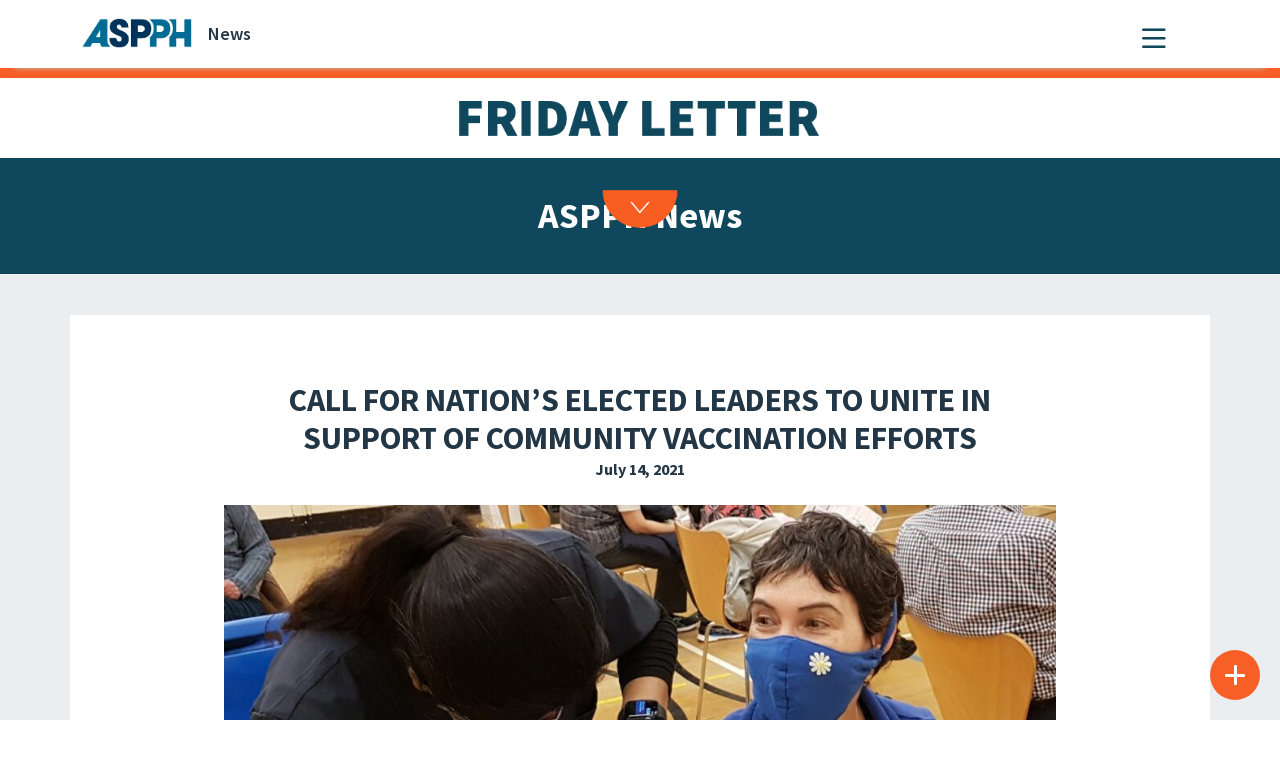

--- FILE ---
content_type: text/html; charset=UTF-8
request_url: https://aspph.org/statement/call-for-nations-elected-leaders-to-unite-in-support-of-community-vaccination-efforts/
body_size: 24082
content:

<!DOCTYPE html>
<html lang="en-US">

<head>
	<meta charset="UTF-8">
	<meta name="viewport" content="width=device-width, initial-scale=1, shrink-to-fit=no">
	<meta name="description" content="ASPPH is the voice of academic public health, representing schools and programs accredited by the Council on Education for Public Health (CEPH).">
	<link rel="profile" href="http://gmpg.org/xfn/11">
	<meta name='robots' content='index, follow, max-image-preview:large, max-snippet:-1, max-video-preview:-1' />
	<style>img:is([sizes="auto" i], [sizes^="auto," i]) { contain-intrinsic-size: 3000px 1500px }</style>
	<script id="cookieyes" type="text/javascript" src="https://cdn-cookieyes.com/client_data/6760a799c40f1bbe582c9c48/script.js"></script>    <!-- Google tag (gtag.js) -->
    <script async src="https://www.googletagmanager.com/gtag/js?id=G-VJWDF6YJRG"></script>
    <script>
      window.dataLayer = window.dataLayer || [];
      function gtag(){ dataLayer.push(arguments); }
      gtag('js', new Date());

      // GA4 config
      gtag('config', 'G-VJWDF6YJRG');
	  gtag('config', 'G-T2J5DJRC');

      // Google Ads config
      gtag('config', 'AW-1025823284');
    </script>
    
	<!-- This site is optimized with the Yoast SEO Premium plugin v26.7 (Yoast SEO v26.7) - https://yoast.com/wordpress/plugins/seo/ -->
	<title>Call for Nation’s Elected Leaders to Unite in Support of Community Vaccination Efforts - Association of Schools and Programs of Public Health (ASPPH)</title>
	<link rel="canonical" href="https://aspph.org/statement/call-for-nations-elected-leaders-to-unite-in-support-of-community-vaccination-efforts/" />
	<meta property="og:locale" content="en_US" />
	<meta property="og:type" content="article" />
	<meta property="og:title" content="Call for Nation’s Elected Leaders to Unite in Support of Community Vaccination Efforts" />
	<meta property="og:description" content="Now more than ever, given the inequity in vaccine uptake in the US and the rising rates of the COVID delta variant in many regions, the Association of Schools and" />
	<meta property="og:url" content="https://aspph.org/statement/call-for-nations-elected-leaders-to-unite-in-support-of-community-vaccination-efforts/" />
	<meta property="og:site_name" content="Association of Schools and Programs of Public Health (ASPPH)" />
	<meta property="article:publisher" content="https://www.facebook.com/ASPPH" />
	<meta property="article:modified_time" content="2022-07-08T21:04:23+00:00" />
	<meta property="og:image" content="https://aspph-redesign-wp-production.s3.amazonaws.com/wp-content/uploads/2022/07/Crsl-6.jpg" />
	<meta property="og:image:width" content="1800" />
	<meta property="og:image:height" content="800" />
	<meta property="og:image:type" content="image/jpeg" />
	<meta name="twitter:card" content="summary_large_image" />
	<script type="application/ld+json" class="yoast-schema-graph">{"@context":"https://schema.org","@graph":[{"@type":"WebPage","@id":"https://aspph.org/statement/call-for-nations-elected-leaders-to-unite-in-support-of-community-vaccination-efforts/","url":"https://aspph.org/statement/call-for-nations-elected-leaders-to-unite-in-support-of-community-vaccination-efforts/","name":"Call for Nation’s Elected Leaders to Unite in Support of Community Vaccination Efforts - Association of Schools and Programs of Public Health (ASPPH)","isPartOf":{"@id":"https://aspph.org/#website"},"primaryImageOfPage":{"@id":"https://aspph.org/statement/call-for-nations-elected-leaders-to-unite-in-support-of-community-vaccination-efforts/#primaryimage"},"image":{"@id":"https://aspph.org/statement/call-for-nations-elected-leaders-to-unite-in-support-of-community-vaccination-efforts/#primaryimage"},"thumbnailUrl":"https://aspph-redesign-wp-production.s3.amazonaws.com/wp-content/uploads/2022/07/Crsl-6.jpg","datePublished":"2021-07-14T15:17:36+00:00","dateModified":"2022-07-08T21:04:23+00:00","breadcrumb":{"@id":"https://aspph.org/statement/call-for-nations-elected-leaders-to-unite-in-support-of-community-vaccination-efforts/#breadcrumb"},"inLanguage":"en-US","potentialAction":[{"@type":"ReadAction","target":["https://aspph.org/statement/call-for-nations-elected-leaders-to-unite-in-support-of-community-vaccination-efforts/"]}]},{"@type":"ImageObject","inLanguage":"en-US","@id":"https://aspph.org/statement/call-for-nations-elected-leaders-to-unite-in-support-of-community-vaccination-efforts/#primaryimage","url":"https://aspph-redesign-wp-production.s3.amazonaws.com/wp-content/uploads/2022/07/Crsl-6.jpg","contentUrl":"https://aspph-redesign-wp-production.s3.amazonaws.com/wp-content/uploads/2022/07/Crsl-6.jpg","width":1800,"height":800},{"@type":"BreadcrumbList","@id":"https://aspph.org/statement/call-for-nations-elected-leaders-to-unite-in-support-of-community-vaccination-efforts/#breadcrumb","itemListElement":[{"@type":"ListItem","position":1,"name":"Home","item":"https://aspph.org/"},{"@type":"ListItem","position":2,"name":"Call for Nation’s Elected Leaders to Unite in Support of Community Vaccination Efforts"}]},{"@type":"WebSite","@id":"https://aspph.org/#website","url":"https://aspph.org/","name":"Association of Schools and Programs of Public Health (ASPPH)","description":"The Voice of Academic Public Health","publisher":{"@id":"https://aspph.org/#organization"},"potentialAction":[{"@type":"SearchAction","target":{"@type":"EntryPoint","urlTemplate":"https://aspph.org/?s={search_term_string}"},"query-input":{"@type":"PropertyValueSpecification","valueRequired":true,"valueName":"search_term_string"}}],"inLanguage":"en-US"},{"@type":"Organization","@id":"https://aspph.org/#organization","name":"Association of Schools and Programs of Public Health (ASPPH)","url":"https://aspph.org/","logo":{"@type":"ImageObject","inLanguage":"en-US","@id":"https://aspph.org/#/schema/logo/image/","url":"https://aspph-redesign-wp-production.s3.amazonaws.com/wp-content/uploads/2024/05/cropped-ASPPH-color-2.png","contentUrl":"https://aspph-redesign-wp-production.s3.amazonaws.com/wp-content/uploads/2024/05/cropped-ASPPH-color-2.png","width":301,"height":80,"caption":"Association of Schools and Programs of Public Health (ASPPH)"},"image":{"@id":"https://aspph.org/#/schema/logo/image/"},"sameAs":["https://www.facebook.com/ASPPH","https://www.linkedin.com/company/association-of-schools-and-programs-of-public-health","https://www.youtube.com/ASPPHyoutube","https://www.flickr.com/photos/146804962@N03/albums","https://www.instagram.com/aspphorg/"]}]}</script>
	<!-- / Yoast SEO Premium plugin. -->


<link rel='dns-prefetch' href='//aspph.org' />
<link rel='dns-prefetch' href='//cdn.linearicons.com' />
<link rel='dns-prefetch' href='//kit.fontawesome.com' />
<link rel='dns-prefetch' href='//unpkg.com' />
<link rel='dns-prefetch' href='//fonts.googleapis.com' />
<link rel='dns-prefetch' href='//use.fontawesome.com' />
<link rel="alternate" type="application/rss+xml" title="Association of Schools and Programs of Public Health (ASPPH) &raquo; Feed" href="https://aspph.org/feed/" />
<link rel="alternate" type="application/rss+xml" title="Association of Schools and Programs of Public Health (ASPPH) &raquo; Comments Feed" href="https://aspph.org/comments/feed/" />
<link rel="alternate" type="text/calendar" title="Association of Schools and Programs of Public Health (ASPPH) &raquo; iCal Feed" href="https://aspph.org/events/?ical=1" />
<script>
window._wpemojiSettings = {"baseUrl":"https:\/\/s.w.org\/images\/core\/emoji\/16.0.1\/72x72\/","ext":".png","svgUrl":"https:\/\/s.w.org\/images\/core\/emoji\/16.0.1\/svg\/","svgExt":".svg","source":{"concatemoji":"https:\/\/aspph.org\/wp-includes\/js\/wp-emoji-release.min.js?ver=6.8.3"}};
/*! This file is auto-generated */
!function(s,n){var o,i,e;function c(e){try{var t={supportTests:e,timestamp:(new Date).valueOf()};sessionStorage.setItem(o,JSON.stringify(t))}catch(e){}}function p(e,t,n){e.clearRect(0,0,e.canvas.width,e.canvas.height),e.fillText(t,0,0);var t=new Uint32Array(e.getImageData(0,0,e.canvas.width,e.canvas.height).data),a=(e.clearRect(0,0,e.canvas.width,e.canvas.height),e.fillText(n,0,0),new Uint32Array(e.getImageData(0,0,e.canvas.width,e.canvas.height).data));return t.every(function(e,t){return e===a[t]})}function u(e,t){e.clearRect(0,0,e.canvas.width,e.canvas.height),e.fillText(t,0,0);for(var n=e.getImageData(16,16,1,1),a=0;a<n.data.length;a++)if(0!==n.data[a])return!1;return!0}function f(e,t,n,a){switch(t){case"flag":return n(e,"\ud83c\udff3\ufe0f\u200d\u26a7\ufe0f","\ud83c\udff3\ufe0f\u200b\u26a7\ufe0f")?!1:!n(e,"\ud83c\udde8\ud83c\uddf6","\ud83c\udde8\u200b\ud83c\uddf6")&&!n(e,"\ud83c\udff4\udb40\udc67\udb40\udc62\udb40\udc65\udb40\udc6e\udb40\udc67\udb40\udc7f","\ud83c\udff4\u200b\udb40\udc67\u200b\udb40\udc62\u200b\udb40\udc65\u200b\udb40\udc6e\u200b\udb40\udc67\u200b\udb40\udc7f");case"emoji":return!a(e,"\ud83e\udedf")}return!1}function g(e,t,n,a){var r="undefined"!=typeof WorkerGlobalScope&&self instanceof WorkerGlobalScope?new OffscreenCanvas(300,150):s.createElement("canvas"),o=r.getContext("2d",{willReadFrequently:!0}),i=(o.textBaseline="top",o.font="600 32px Arial",{});return e.forEach(function(e){i[e]=t(o,e,n,a)}),i}function t(e){var t=s.createElement("script");t.src=e,t.defer=!0,s.head.appendChild(t)}"undefined"!=typeof Promise&&(o="wpEmojiSettingsSupports",i=["flag","emoji"],n.supports={everything:!0,everythingExceptFlag:!0},e=new Promise(function(e){s.addEventListener("DOMContentLoaded",e,{once:!0})}),new Promise(function(t){var n=function(){try{var e=JSON.parse(sessionStorage.getItem(o));if("object"==typeof e&&"number"==typeof e.timestamp&&(new Date).valueOf()<e.timestamp+604800&&"object"==typeof e.supportTests)return e.supportTests}catch(e){}return null}();if(!n){if("undefined"!=typeof Worker&&"undefined"!=typeof OffscreenCanvas&&"undefined"!=typeof URL&&URL.createObjectURL&&"undefined"!=typeof Blob)try{var e="postMessage("+g.toString()+"("+[JSON.stringify(i),f.toString(),p.toString(),u.toString()].join(",")+"));",a=new Blob([e],{type:"text/javascript"}),r=new Worker(URL.createObjectURL(a),{name:"wpTestEmojiSupports"});return void(r.onmessage=function(e){c(n=e.data),r.terminate(),t(n)})}catch(e){}c(n=g(i,f,p,u))}t(n)}).then(function(e){for(var t in e)n.supports[t]=e[t],n.supports.everything=n.supports.everything&&n.supports[t],"flag"!==t&&(n.supports.everythingExceptFlag=n.supports.everythingExceptFlag&&n.supports[t]);n.supports.everythingExceptFlag=n.supports.everythingExceptFlag&&!n.supports.flag,n.DOMReady=!1,n.readyCallback=function(){n.DOMReady=!0}}).then(function(){return e}).then(function(){var e;n.supports.everything||(n.readyCallback(),(e=n.source||{}).concatemoji?t(e.concatemoji):e.wpemoji&&e.twemoji&&(t(e.twemoji),t(e.wpemoji)))}))}((window,document),window._wpemojiSettings);
</script>
<link rel='stylesheet' id='tribe-events-pro-mini-calendar-block-styles-css' href='https://aspph.org/wp-content/plugins/events-calendar-pro/build/css/tribe-events-pro-mini-calendar-block.css?ver=7.7.11' media='all' />
<style id='wp-emoji-styles-inline-css'>

	img.wp-smiley, img.emoji {
		display: inline !important;
		border: none !important;
		box-shadow: none !important;
		height: 1em !important;
		width: 1em !important;
		margin: 0 0.07em !important;
		vertical-align: -0.1em !important;
		background: none !important;
		padding: 0 !important;
	}
</style>
<link rel='stylesheet' id='wp-block-library-css' href='https://aspph.org/wp-includes/css/dist/block-library/style.min.css?ver=6.8.3' media='all' />
<link rel='stylesheet' id='search-filter-flatpickr-css' href='https://aspph.org/wp-content/plugins/search-filter/assets/css/vendor/flatpickr.min.css?ver=3.1.6' media='all' />
<link rel='stylesheet' id='search-filter-css' href='https://aspph.org/wp-content/plugins/search-filter-pro/assets/css/frontend/frontend.css?ver=3.1.6' media='all' />
<style id='font-awesome-svg-styles-default-inline-css'>
.svg-inline--fa {
  display: inline-block;
  height: 1em;
  overflow: visible;
  vertical-align: -.125em;
}
</style>
<link rel='stylesheet' id='font-awesome-svg-styles-css' href='https://aspph.org/wp-content/uploads/font-awesome/v6.4.0/css/svg-with-js.css' media='all' />
<style id='font-awesome-svg-styles-inline-css'>
   .wp-block-font-awesome-icon svg::before,
   .wp-rich-text-font-awesome-icon svg::before {content: unset;}
</style>
<style id='global-styles-inline-css'>
:root{--wp--preset--aspect-ratio--square: 1;--wp--preset--aspect-ratio--4-3: 4/3;--wp--preset--aspect-ratio--3-4: 3/4;--wp--preset--aspect-ratio--3-2: 3/2;--wp--preset--aspect-ratio--2-3: 2/3;--wp--preset--aspect-ratio--16-9: 16/9;--wp--preset--aspect-ratio--9-16: 9/16;--wp--preset--color--black: #000000;--wp--preset--color--cyan-bluish-gray: #abb8c3;--wp--preset--color--white: #ffffff;--wp--preset--color--pale-pink: #f78da7;--wp--preset--color--vivid-red: #cf2e2e;--wp--preset--color--luminous-vivid-orange: #ff6900;--wp--preset--color--luminous-vivid-amber: #fcb900;--wp--preset--color--light-green-cyan: #7bdcb5;--wp--preset--color--vivid-green-cyan: #00d084;--wp--preset--color--pale-cyan-blue: #8ed1fc;--wp--preset--color--vivid-cyan-blue: #0693e3;--wp--preset--color--vivid-purple: #9b51e0;--wp--preset--color--color-1: #223646;--wp--preset--color--color-2: #1FA59E;--wp--preset--color--color-3: #F85F26;--wp--preset--color--color-4: #006B94;--wp--preset--color--color-5: #0F475C;--wp--preset--color--color-6: #FF9124;--wp--preset--color--color-7: #F52911;--wp--preset--color--color-8: #3F6C7D;--wp--preset--color--color-9: #99ADBD;--wp--preset--color--color-10: #EBEFF2;--wp--preset--color--color-11: #CCD6DE;--wp--preset--color--color-12: #FFFFFF;--wp--preset--gradient--vivid-cyan-blue-to-vivid-purple: linear-gradient(135deg,rgba(6,147,227,1) 0%,rgb(155,81,224) 100%);--wp--preset--gradient--light-green-cyan-to-vivid-green-cyan: linear-gradient(135deg,rgb(122,220,180) 0%,rgb(0,208,130) 100%);--wp--preset--gradient--luminous-vivid-amber-to-luminous-vivid-orange: linear-gradient(135deg,rgba(252,185,0,1) 0%,rgba(255,105,0,1) 100%);--wp--preset--gradient--luminous-vivid-orange-to-vivid-red: linear-gradient(135deg,rgba(255,105,0,1) 0%,rgb(207,46,46) 100%);--wp--preset--gradient--very-light-gray-to-cyan-bluish-gray: linear-gradient(135deg,rgb(238,238,238) 0%,rgb(169,184,195) 100%);--wp--preset--gradient--cool-to-warm-spectrum: linear-gradient(135deg,rgb(74,234,220) 0%,rgb(151,120,209) 20%,rgb(207,42,186) 40%,rgb(238,44,130) 60%,rgb(251,105,98) 80%,rgb(254,248,76) 100%);--wp--preset--gradient--blush-light-purple: linear-gradient(135deg,rgb(255,206,236) 0%,rgb(152,150,240) 100%);--wp--preset--gradient--blush-bordeaux: linear-gradient(135deg,rgb(254,205,165) 0%,rgb(254,45,45) 50%,rgb(107,0,62) 100%);--wp--preset--gradient--luminous-dusk: linear-gradient(135deg,rgb(255,203,112) 0%,rgb(199,81,192) 50%,rgb(65,88,208) 100%);--wp--preset--gradient--pale-ocean: linear-gradient(135deg,rgb(255,245,203) 0%,rgb(182,227,212) 50%,rgb(51,167,181) 100%);--wp--preset--gradient--electric-grass: linear-gradient(135deg,rgb(202,248,128) 0%,rgb(113,206,126) 100%);--wp--preset--gradient--midnight: linear-gradient(135deg,rgb(2,3,129) 0%,rgb(40,116,252) 100%);--wp--preset--gradient--accent-to-white: linear-gradient(180deg, var(--wp--preset--color--accent), var(--wp--preset--color--light));--wp--preset--font-size--small: 13px;--wp--preset--font-size--medium: 20px;--wp--preset--font-size--large: 36px;--wp--preset--font-size--x-large: 42px;--wp--preset--font-size--main: 1.125rem;--wp--preset--font-size--heading-4: 1.25rem;--wp--preset--font-size--heading-3: 1.75rem;--wp--preset--font-size--heading-2: 2.188rem;--wp--preset--font-size--heading-1: 3.125rem;--wp--preset--font-family--libelsuit: "LibelSuit", sans-serif;--wp--preset--spacing--20: 0.44rem;--wp--preset--spacing--30: 0.67rem;--wp--preset--spacing--40: 1rem;--wp--preset--spacing--50: 1.5rem;--wp--preset--spacing--60: 2.25rem;--wp--preset--spacing--70: 3.38rem;--wp--preset--spacing--80: 5.06rem;--wp--preset--shadow--natural: 6px 6px 9px rgba(0, 0, 0, 0.2);--wp--preset--shadow--deep: 12px 12px 50px rgba(0, 0, 0, 0.4);--wp--preset--shadow--sharp: 6px 6px 0px rgba(0, 0, 0, 0.2);--wp--preset--shadow--outlined: 6px 6px 0px -3px rgba(255, 255, 255, 1), 6px 6px rgba(0, 0, 0, 1);--wp--preset--shadow--crisp: 6px 6px 0px rgba(0, 0, 0, 1);}:root { --wp--style--global--content-size: 1100px;--wp--style--global--wide-size: 1320px; }:where(body) { margin: 0; }.wp-site-blocks > .alignleft { float: left; margin-right: 2em; }.wp-site-blocks > .alignright { float: right; margin-left: 2em; }.wp-site-blocks > .aligncenter { justify-content: center; margin-left: auto; margin-right: auto; }:where(.wp-site-blocks) > * { margin-block-start: 24px; margin-block-end: 0; }:where(.wp-site-blocks) > :first-child { margin-block-start: 0; }:where(.wp-site-blocks) > :last-child { margin-block-end: 0; }:root { --wp--style--block-gap: 24px; }:root :where(.is-layout-flow) > :first-child{margin-block-start: 0;}:root :where(.is-layout-flow) > :last-child{margin-block-end: 0;}:root :where(.is-layout-flow) > *{margin-block-start: 24px;margin-block-end: 0;}:root :where(.is-layout-constrained) > :first-child{margin-block-start: 0;}:root :where(.is-layout-constrained) > :last-child{margin-block-end: 0;}:root :where(.is-layout-constrained) > *{margin-block-start: 24px;margin-block-end: 0;}:root :where(.is-layout-flex){gap: 24px;}:root :where(.is-layout-grid){gap: 24px;}.is-layout-flow > .alignleft{float: left;margin-inline-start: 0;margin-inline-end: 2em;}.is-layout-flow > .alignright{float: right;margin-inline-start: 2em;margin-inline-end: 0;}.is-layout-flow > .aligncenter{margin-left: auto !important;margin-right: auto !important;}.is-layout-constrained > .alignleft{float: left;margin-inline-start: 0;margin-inline-end: 2em;}.is-layout-constrained > .alignright{float: right;margin-inline-start: 2em;margin-inline-end: 0;}.is-layout-constrained > .aligncenter{margin-left: auto !important;margin-right: auto !important;}.is-layout-constrained > :where(:not(.alignleft):not(.alignright):not(.alignfull)){max-width: var(--wp--style--global--content-size);margin-left: auto !important;margin-right: auto !important;}.is-layout-constrained > .alignwide{max-width: var(--wp--style--global--wide-size);}body .is-layout-flex{display: flex;}.is-layout-flex{flex-wrap: wrap;align-items: center;}.is-layout-flex > :is(*, div){margin: 0;}body .is-layout-grid{display: grid;}.is-layout-grid > :is(*, div){margin: 0;}body{font-family: "Source Sans Pro", sans-serif;padding-top: 0px;padding-right: 0px;padding-bottom: 0px;padding-left: 0px;}a:where(:not(.wp-element-button)){color: #0F475C;font-weight: 700;text-decoration: none;}:root :where(a:where(:not(.wp-element-button)):hover){color: #F52911;}:root :where(.wp-element-button, .wp-block-button__link){background-color: #32373c;border-width: 0;color: #fff;font-family: inherit;font-size: inherit;line-height: inherit;padding: calc(0.667em + 2px) calc(1.333em + 2px);text-decoration: none;}.has-black-color{color: var(--wp--preset--color--black) !important;}.has-cyan-bluish-gray-color{color: var(--wp--preset--color--cyan-bluish-gray) !important;}.has-white-color{color: var(--wp--preset--color--white) !important;}.has-pale-pink-color{color: var(--wp--preset--color--pale-pink) !important;}.has-vivid-red-color{color: var(--wp--preset--color--vivid-red) !important;}.has-luminous-vivid-orange-color{color: var(--wp--preset--color--luminous-vivid-orange) !important;}.has-luminous-vivid-amber-color{color: var(--wp--preset--color--luminous-vivid-amber) !important;}.has-light-green-cyan-color{color: var(--wp--preset--color--light-green-cyan) !important;}.has-vivid-green-cyan-color{color: var(--wp--preset--color--vivid-green-cyan) !important;}.has-pale-cyan-blue-color{color: var(--wp--preset--color--pale-cyan-blue) !important;}.has-vivid-cyan-blue-color{color: var(--wp--preset--color--vivid-cyan-blue) !important;}.has-vivid-purple-color{color: var(--wp--preset--color--vivid-purple) !important;}.has-color-1-color{color: var(--wp--preset--color--color-1) !important;}.has-color-2-color{color: var(--wp--preset--color--color-2) !important;}.has-color-3-color{color: var(--wp--preset--color--color-3) !important;}.has-color-4-color{color: var(--wp--preset--color--color-4) !important;}.has-color-5-color{color: var(--wp--preset--color--color-5) !important;}.has-color-6-color{color: var(--wp--preset--color--color-6) !important;}.has-color-7-color{color: var(--wp--preset--color--color-7) !important;}.has-color-8-color{color: var(--wp--preset--color--color-8) !important;}.has-color-9-color{color: var(--wp--preset--color--color-9) !important;}.has-color-10-color{color: var(--wp--preset--color--color-10) !important;}.has-color-11-color{color: var(--wp--preset--color--color-11) !important;}.has-color-12-color{color: var(--wp--preset--color--color-12) !important;}.has-black-background-color{background-color: var(--wp--preset--color--black) !important;}.has-cyan-bluish-gray-background-color{background-color: var(--wp--preset--color--cyan-bluish-gray) !important;}.has-white-background-color{background-color: var(--wp--preset--color--white) !important;}.has-pale-pink-background-color{background-color: var(--wp--preset--color--pale-pink) !important;}.has-vivid-red-background-color{background-color: var(--wp--preset--color--vivid-red) !important;}.has-luminous-vivid-orange-background-color{background-color: var(--wp--preset--color--luminous-vivid-orange) !important;}.has-luminous-vivid-amber-background-color{background-color: var(--wp--preset--color--luminous-vivid-amber) !important;}.has-light-green-cyan-background-color{background-color: var(--wp--preset--color--light-green-cyan) !important;}.has-vivid-green-cyan-background-color{background-color: var(--wp--preset--color--vivid-green-cyan) !important;}.has-pale-cyan-blue-background-color{background-color: var(--wp--preset--color--pale-cyan-blue) !important;}.has-vivid-cyan-blue-background-color{background-color: var(--wp--preset--color--vivid-cyan-blue) !important;}.has-vivid-purple-background-color{background-color: var(--wp--preset--color--vivid-purple) !important;}.has-color-1-background-color{background-color: var(--wp--preset--color--color-1) !important;}.has-color-2-background-color{background-color: var(--wp--preset--color--color-2) !important;}.has-color-3-background-color{background-color: var(--wp--preset--color--color-3) !important;}.has-color-4-background-color{background-color: var(--wp--preset--color--color-4) !important;}.has-color-5-background-color{background-color: var(--wp--preset--color--color-5) !important;}.has-color-6-background-color{background-color: var(--wp--preset--color--color-6) !important;}.has-color-7-background-color{background-color: var(--wp--preset--color--color-7) !important;}.has-color-8-background-color{background-color: var(--wp--preset--color--color-8) !important;}.has-color-9-background-color{background-color: var(--wp--preset--color--color-9) !important;}.has-color-10-background-color{background-color: var(--wp--preset--color--color-10) !important;}.has-color-11-background-color{background-color: var(--wp--preset--color--color-11) !important;}.has-color-12-background-color{background-color: var(--wp--preset--color--color-12) !important;}.has-black-border-color{border-color: var(--wp--preset--color--black) !important;}.has-cyan-bluish-gray-border-color{border-color: var(--wp--preset--color--cyan-bluish-gray) !important;}.has-white-border-color{border-color: var(--wp--preset--color--white) !important;}.has-pale-pink-border-color{border-color: var(--wp--preset--color--pale-pink) !important;}.has-vivid-red-border-color{border-color: var(--wp--preset--color--vivid-red) !important;}.has-luminous-vivid-orange-border-color{border-color: var(--wp--preset--color--luminous-vivid-orange) !important;}.has-luminous-vivid-amber-border-color{border-color: var(--wp--preset--color--luminous-vivid-amber) !important;}.has-light-green-cyan-border-color{border-color: var(--wp--preset--color--light-green-cyan) !important;}.has-vivid-green-cyan-border-color{border-color: var(--wp--preset--color--vivid-green-cyan) !important;}.has-pale-cyan-blue-border-color{border-color: var(--wp--preset--color--pale-cyan-blue) !important;}.has-vivid-cyan-blue-border-color{border-color: var(--wp--preset--color--vivid-cyan-blue) !important;}.has-vivid-purple-border-color{border-color: var(--wp--preset--color--vivid-purple) !important;}.has-color-1-border-color{border-color: var(--wp--preset--color--color-1) !important;}.has-color-2-border-color{border-color: var(--wp--preset--color--color-2) !important;}.has-color-3-border-color{border-color: var(--wp--preset--color--color-3) !important;}.has-color-4-border-color{border-color: var(--wp--preset--color--color-4) !important;}.has-color-5-border-color{border-color: var(--wp--preset--color--color-5) !important;}.has-color-6-border-color{border-color: var(--wp--preset--color--color-6) !important;}.has-color-7-border-color{border-color: var(--wp--preset--color--color-7) !important;}.has-color-8-border-color{border-color: var(--wp--preset--color--color-8) !important;}.has-color-9-border-color{border-color: var(--wp--preset--color--color-9) !important;}.has-color-10-border-color{border-color: var(--wp--preset--color--color-10) !important;}.has-color-11-border-color{border-color: var(--wp--preset--color--color-11) !important;}.has-color-12-border-color{border-color: var(--wp--preset--color--color-12) !important;}.has-vivid-cyan-blue-to-vivid-purple-gradient-background{background: var(--wp--preset--gradient--vivid-cyan-blue-to-vivid-purple) !important;}.has-light-green-cyan-to-vivid-green-cyan-gradient-background{background: var(--wp--preset--gradient--light-green-cyan-to-vivid-green-cyan) !important;}.has-luminous-vivid-amber-to-luminous-vivid-orange-gradient-background{background: var(--wp--preset--gradient--luminous-vivid-amber-to-luminous-vivid-orange) !important;}.has-luminous-vivid-orange-to-vivid-red-gradient-background{background: var(--wp--preset--gradient--luminous-vivid-orange-to-vivid-red) !important;}.has-very-light-gray-to-cyan-bluish-gray-gradient-background{background: var(--wp--preset--gradient--very-light-gray-to-cyan-bluish-gray) !important;}.has-cool-to-warm-spectrum-gradient-background{background: var(--wp--preset--gradient--cool-to-warm-spectrum) !important;}.has-blush-light-purple-gradient-background{background: var(--wp--preset--gradient--blush-light-purple) !important;}.has-blush-bordeaux-gradient-background{background: var(--wp--preset--gradient--blush-bordeaux) !important;}.has-luminous-dusk-gradient-background{background: var(--wp--preset--gradient--luminous-dusk) !important;}.has-pale-ocean-gradient-background{background: var(--wp--preset--gradient--pale-ocean) !important;}.has-electric-grass-gradient-background{background: var(--wp--preset--gradient--electric-grass) !important;}.has-midnight-gradient-background{background: var(--wp--preset--gradient--midnight) !important;}.has-accent-to-white-gradient-background{background: var(--wp--preset--gradient--accent-to-white) !important;}.has-small-font-size{font-size: var(--wp--preset--font-size--small) !important;}.has-medium-font-size{font-size: var(--wp--preset--font-size--medium) !important;}.has-large-font-size{font-size: var(--wp--preset--font-size--large) !important;}.has-x-large-font-size{font-size: var(--wp--preset--font-size--x-large) !important;}.has-main-font-size{font-size: var(--wp--preset--font-size--main) !important;}.has-heading-4-font-size{font-size: var(--wp--preset--font-size--heading-4) !important;}.has-heading-3-font-size{font-size: var(--wp--preset--font-size--heading-3) !important;}.has-heading-2-font-size{font-size: var(--wp--preset--font-size--heading-2) !important;}.has-heading-1-font-size{font-size: var(--wp--preset--font-size--heading-1) !important;}.has-libelsuit-font-family{font-family: var(--wp--preset--font-family--libelsuit) !important;}
:root :where(.wp-block-button .wp-block-button__link){background-color: var(--wp--preset--color--color-3);border-radius: 0;border-color: var(--wp--preset--color--color-3);border-width: 1px;border-style: solid;color: #FFFFFF;font-size: 1.25rem;font-weight: 700;letter-spacing: 1.25px;padding-top: 5px;padding-right: 27px;padding-bottom: 5px;padding-left: 27px;text-transform: uppercase;}
:root :where(.wp-block-pullquote){font-size: 1.5em;line-height: 1.6;}
:root :where(.wp-block-heading){color: var(--wp--preset--color--color-1);font-weight: 700;}
:root :where(p){color: var(--wp--preset--color--color-1);}
:root :where(.wp-block-cover){padding-top: 0;padding-right: 0;padding-bottom: 0;padding-left: 0;}
</style>
<link rel='stylesheet' id='wpcm-frontend-style-css' href='https://aspph.org/wp-content/plugins/wp-circular-menu/css/frontend.css?ver=1.0.9' media='all' />
<link rel='stylesheet' id='wpcm-icon-picker-genericons-css-css' href='https://aspph.org/wp-content/plugins/wp-circular-menu/css/genericons.css?ver=6.8.3' media='all' />
<link rel='stylesheet' id='dashicons-css' href='https://aspph.org/wp-includes/css/dashicons.min.css?ver=6.8.3' media='all' />
<link rel='stylesheet' id='wpcm-font-awesome-style-css' href='https://aspph.org/wp-content/plugins/wp-circular-menu/css/font-awesome.min.css?ver=1.0.9' media='all' />
<link rel='stylesheet' id='google-fonts-css' href='//fonts.googleapis.com/css?family=Amatic+SC%7CMerriweather%7CRoboto+Slab%7CMontserrat%3A400%2C700%7CLato%7CItalianno%7CPT+Sans%7CPT+Sans+Narrow%7CRaleway%3A400%2C500%2C600%2C800%7CRoboto%3A300%2C400%2C500%2C700%7COpen+Sans%7CGreat+Vibes%7CVarela+Round%7CRoboto+Condensed%7CFira+Sans%7CLora%7CSignika%7CCabin%7CArimo%7CDroid+Serif%7CArvo%7CRubik&#038;ver=6.8.3' media='all' />
<link rel='stylesheet' id='wpcm-themify-css-css' href='https://aspph.org/wp-content/plugins/wp-circular-menu/css/themify-icons.css?ver=6.8.3' media='all' />
<link rel='stylesheet' id='wpcm-linearicons-css-css' href='https://cdn.linearicons.com/free/1.0.0/icon-font.min.css?ver=6.8.3' media='all' />
<link rel='stylesheet' id='block-css-css' href='https://aspph.org/wp-content/themes/aspph2/css/template-block-editor.css?ver=10' media='all' />
<link rel='stylesheet' id='slick-css-css' href='https://aspph.org/wp-content/themes/aspph2/css/slick.css?ver=6.8.3' media='all' />
<link rel='stylesheet' id='slick-theme-css-css' href='https://aspph.org/wp-content/themes/aspph2/css/slick-theme.css?ver=6.8.3' media='all' />
<link rel='stylesheet' id='understrap-styles-css' href='https://aspph.org/wp-content/themes/aspph2/css/theme.min.css?ver=0.9.6.1768946172' media='all' />
<link rel='stylesheet' id='font-awesome-official-css' href='https://use.fontawesome.com/releases/v6.4.0/css/all.css' media='all' integrity="sha384-iw3OoTErCYJJB9mCa8LNS2hbsQ7M3C0EpIsO/H5+EGAkPGc6rk+V8i04oW/K5xq0" crossorigin="anonymous" />
<link rel='stylesheet' id='wp-pagenavi-css' href='https://aspph.org/wp-content/plugins/wp-pagenavi/pagenavi-css.css?ver=2.70' media='all' />
<link rel='stylesheet' id='relevanssi-live-search-css' href='https://aspph.org/wp-content/plugins/relevanssi-live-ajax-search/assets/styles/style.css?ver=2.5' media='all' />
<link rel='stylesheet' id='search-filter-ugc-styles-css' href='https://aspph.org/wp-content/uploads/search-filter/style.css?ver=132' media='all' />
<link rel='stylesheet' id='font-awesome-official-v4shim-css' href='https://use.fontawesome.com/releases/v6.4.0/css/v4-shims.css' media='all' integrity="sha384-TjXU13dTMPo+5ZlOUI1IGXvpmajjoetPqbUJqTx+uZ1bGwylKHNEItuVe/mg/H6l" crossorigin="anonymous" />
<script type="text/javascript">
		if ( ! Object.hasOwn( window, 'searchAndFilter' ) ) {
			window.searchAndFilter = {};
		}
		</script><!--n2css--><!--n2js--><script src="https://aspph.org/wp-includes/js/jquery/jquery.min.js?ver=3.7.1" id="jquery-core-js"></script>
<script src="https://aspph.org/wp-includes/js/jquery/jquery-migrate.min.js?ver=3.4.1" id="jquery-migrate-js"></script>
<script src="https://cdn.linearicons.com/free/1.0.0/svgembedder.min.js?ver=6.8.3" id="wpcm-linearicons-js"></script>
<script src="https://aspph.org/wp-content/plugins/wp-circular-menu/js/jquery.pep.js?ver=6.8.3" id="wpcm-jquery-pep-js"></script>
<script id="wpcm-frontend-script-js-extra">
var wpcm_settings = {"wpcm_arr":"{\"156019\":{\"wpcm_postid\":156019,\"wpcm_select_template\":\"wpcm-template-3\",\"wpcm_initial_top\":\"\",\"wpcm_initial_left\":\"\",\"wpcm_disable_draggable\":\"1\",\"wpcm_menu_fixed\":\"1\"},\"155959\":{\"wpcm_postid\":155959,\"wpcm_select_template\":\"wpcm-template-6\",\"wpcm_initial_top\":\"\",\"wpcm_initial_left\":\"\",\"wpcm_disable_draggable\":\"0\",\"wpcm_menu_fixed\":\"0\"},\"155951\":{\"wpcm_postid\":155951,\"wpcm_select_template\":\"wpcm-template-3\",\"wpcm_initial_top\":\"\",\"wpcm_initial_left\":\"\",\"wpcm_disable_draggable\":\"1\",\"wpcm_menu_fixed\":\"0\"},\"155929\":{\"wpcm_postid\":155929,\"wpcm_select_template\":\"wpcm-template-3\",\"wpcm_initial_top\":\"\",\"wpcm_initial_left\":\"\",\"wpcm_disable_draggable\":\"1\",\"wpcm_menu_fixed\":\"1\"},\"155919\":{\"wpcm_postid\":155919,\"wpcm_select_template\":\"wpcm-template-3\",\"wpcm_initial_top\":\"\",\"wpcm_initial_left\":\"\",\"wpcm_disable_draggable\":\"1\",\"wpcm_menu_fixed\":\"1\"}}"};
</script>
<script src="https://aspph.org/wp-content/plugins/wp-circular-menu/js/frontend.js?ver=1.0.9" id="wpcm-frontend-script-js"></script>
<script src="https://kit.fontawesome.com/1738b14c48.js?ver=6.8.3" id="font-awesome-kit-js"></script>
<script src="https://unpkg.com/scrollreveal@4.0.0/dist/scrollreveal.min.js?ver=6.8.3" id="scroll-reveal-js"></script>
<script src="https://aspph.org/wp-content/plugins/search-filter/assets/js/vendor/flatpickr.min.js?ver=3.1.6" id="search-filter-flatpickr-js"></script>
<script id="search-filter-js-before">
window.searchAndFilter.frontend = {"fields":{},"queries":{},"library":{"fields":{},"components":{}},"restNonce":"3e9fcb9c9d","homeUrl":"https:\/\/aspph.org","isPro":true,"suggestionsNonce":"c637594e6d"};
</script>
<script src="https://aspph.org/wp-content/plugins/search-filter-pro/assets/js/frontend/frontend.js?ver=3.1.6" id="search-filter-js"></script>
<link rel="https://api.w.org/" href="https://aspph.org/wp-json/" /><link rel="EditURI" type="application/rsd+xml" title="RSD" href="https://aspph.org/xmlrpc.php?rsd" />
<meta name="generator" content="WordPress 6.8.3" />
<link rel='shortlink' href='https://aspph.org/?p=204246' />
<link rel="alternate" title="oEmbed (JSON)" type="application/json+oembed" href="https://aspph.org/wp-json/oembed/1.0/embed?url=https%3A%2F%2Faspph.org%2Fstatement%2Fcall-for-nations-elected-leaders-to-unite-in-support-of-community-vaccination-efforts%2F" />
<link rel="alternate" title="oEmbed (XML)" type="text/xml+oembed" href="https://aspph.org/wp-json/oembed/1.0/embed?url=https%3A%2F%2Faspph.org%2Fstatement%2Fcall-for-nations-elected-leaders-to-unite-in-support-of-community-vaccination-efforts%2F&#038;format=xml" />
<style id="mystickymenu" type="text/css">#mysticky-nav { width:100%; position: static; height: auto !important; }#mysticky-nav.wrapfixed { position:fixed; left: 0px; margin-top:0px;  z-index: 99990; -webkit-transition: 0.3s; -moz-transition: 0.3s; -o-transition: 0.3s; transition: 0.3s; -ms-filter:"progid:DXImageTransform.Microsoft.Alpha(Opacity=100)"; filter: alpha(opacity=100); opacity:1; background-color: #ffffff;}#mysticky-nav.wrapfixed .myfixed{ background-color: #ffffff; position: relative;top: auto;left: auto;right: auto;}#mysticky-nav .myfixed { margin:0 auto; float:none; border:0px; background:none; max-width:100%; }</style>			<style type="text/css">
																															</style>
								<div class="wpcm-circular-menu-wrapper wpcm-wrapper-155959 wpcm-bottom-right wpcm-template-6">
													<div class="wpcm-toggle-wrapper wpcm-toggle-animation-1">
								<div class="wpcm-toggle-bar"></div>
								<div class="wpcm-toggle-bar"></div>
								<div class="wpcm-toggle-bar"></div>
							</div>
													<div class="wpcm-template-6  wpcm-animation-4 wpcm-bottom-right wpcm-circular-menu wpcm-contact-us-container wpcm-rotate-0 wpcm-155959" data-number="3">

							<div id="efcm-155959" class="menu-contact-us-container"><ul id = "wpcm-contact-us" class = "wpcm-menu"><li id="wpcm-menu-item-156002" class="menu-item menu-item-type-custom menu-item-object-custom wpcm-menu-item-156002"><a href="https://my.aspph.org/"class="wpcm-menu-link "><i class="wpcm-icon dashicons dashicons-lock"></i><span class="wpcm-tooltip">MyASPPH</span></a></li>
<li id="wpcm-menu-item-155960" class="menu-item menu-item-type-post_type menu-item-object-page wpcm-menu-item-155960"><a href="https://aspph.org/news/friday-letter/"class="wpcm-menu-link "><i class="wpcm-icon fa fa-newspaper-o"></i><span class="wpcm-tooltip">Friday Letter</span></a></li>
<li id="wpcm-menu-item-155957" class="menu-item menu-item-type-post_type menu-item-object-page wpcm-menu-item-155957"><a href="https://aspph.org/contact-us/"class="wpcm-menu-link "><i class="wpcm-icon ti ti-comment-alt"></i><span class="wpcm-tooltip">Contact Us</span></a></li>
</ul></div><link href="https://fonts.googleapis.com/css?family=Arima+Madurai:500&amp;subset=vietnamese" rel="stylesheet">
<style>
			.wpcm-155959 .wpcm-toggle-wrapper,
		.wpcm-wrapper-155959.wpcm-circular-menu-wrapper .wpcm-toggle-wrapper {
			background: #f85f26;
			border: px solid #f85f26;
		}
		.wpcm-155959 .wpcm-toggle-wrapper:hover,
		.wpcm-wrapper-155959.wpcm-circular-menu-wrapper .wpcm-toggle-wrapper:hover,
		.wpcm-155959 .wpcm-toggle-wrapper.wpcm-toggle-active:hover,
		.wpcm-wrapper-155959.wpcm-circular-menu-wrapper .wpcm-toggle-wrapper.wpcm-toggle-active:hover {
			background:#d3511f;
			border: px solid #d3511f;
		}
		.wpcm-155959 .wpcm-toggle-wrapper.wpcm-toggle-active,
		.wpcm-wrapper-155959.wpcm-circular-menu-wrapper .wpcm-toggle-wrapper.wpcm-toggle-active {
			background:#f85f26;
			border: px solid #f85f26;
		}
		.wpcm-155959 .wpcm-toggle-animation-1.wpcm-toggle-wrapper.wpcm-toggle-active .wpcm-toggle-bar,
		.wpcm-wrapper-155959.wpcm-circular-menu-wrapper .wpcm-toggle-animation-1.wpcm-toggle-wrapper.wpcm-toggle-active .wpcm-toggle-bar, 
		.wpcm-155959 .wpcm-toggle-wrapper.wpcm-toggle-animation-2.wpcm-toggle-active .wpcm-toggle-bar:before, 
		.wpcm-155959 .wpcm-toggle-wrapper.wpcm-toggle-animation-2.wpcm-toggle-active .wpcm-toggle-bar:after, 
		.wpcm-wrapper-155959.wpcm-circular-menu-wrapper .wpcm-toggle-wrapper.wpcm-toggle-animation-2.wpcm-toggle-active .wpcm-toggle-bar:before, 
		.wpcm-wrapper-155959.wpcm-circular-menu-wrapper .wpcm-toggle-wrapper.wpcm-toggle-animation-2.wpcm-toggle-active .wpcm-toggle-bar:after, 
		.wpcm-155959 .wpcm-toggle-wrapper.wpcm-toggle-animation-3.wpcm-toggle-active .wpcm-toggle-bar:first-child, 
		.wpcm-wrapper-155959.wpcm-circular-menu-wrapper .wpcm-toggle-wrapper.wpcm-toggle-animation-3.wpcm-toggle-active .wpcm-toggle-bar:first-child, 
		.wpcm-155959 .wpcm-toggle-wrapper.wpcm-toggle-animation-3.wpcm-toggle-active .wpcm-toggle-bar:nth-child(3), 
		.wpcm-wrapper-155959.wpcm-circular-menu-wrapper .wpcm-toggle-wrapper.wpcm-toggle-animation-3.wpcm-toggle-active .wpcm-toggle-bar:nth-child(3), 
		.wpcm-155959 .wpcm-toggle-wrapper.wpcm-toggle-animation-3.wpcm-toggle-active .wpcm-toggle-bar:nth-child(2):before, 
		.wpcm-155959 .wpcm-toggle-wrapper.wpcm-toggle-animation-3.wpcm-toggle-active .wpcm-toggle-bar:nth-child(2):after, 
		.wpcm-wrapper-155959.wpcm-circular-menu-wrapper .wpcm-toggle-wrapper.wpcm-toggle-animation-3.wpcm-toggle-active .wpcm-toggle-bar:nth-child(2):before, 
		.wpcm-wrapper-155959.wpcm-circular-menu-wrapper .wpcm-toggle-wrapper.wpcm-toggle-animation-3.wpcm-toggle-active .wpcm-toggle-bar:nth-child(2):after, 
		.wpcm-155959 .wpcm-toggle-wrapper.wpcm-toggle-animation-4.wpcm-toggle-active .wpcm-toggle-bar, 
		.wpcm-wrapper-155959.wpcm-circular-menu-wrapper .wpcm-toggle-wrapper.wpcm-toggle-animation-4.wpcm-toggle-active .wpcm-toggle-bar, 
		.wpcm-155959 .wpcm-toggle-wrapper.wpcm-toggle-animation-5.wpcm-toggle-active .wpcm-toggle-bar:nth-child(2), 
		.wpcm-wrapper-155959.wpcm-circular-menu-wrapper .wpcm-toggle-wrapper.wpcm-toggle-animation-5.wpcm-toggle-active .wpcm-toggle-bar:nth-child(2), 
		.wpcm-155959 .wpcm-toggle-wrapper.wpcm-toggle-animation-5.wpcm-toggle-active .wpcm-toggle-bar:first-child:before, 
		.wpcm-155959 .wpcm-toggle-wrapper.wpcm-toggle-animation-5.wpcm-toggle-active .wpcm-toggle-bar:first-child:after, 
		.wpcm-155959 .wpcm-toggle-wrapper.wpcm-toggle-animation-5.wpcm-toggle-active .wpcm-toggle-bar:last-child:before, 
		.wpcm-155959 .wpcm-toggle-wrapper.wpcm-toggle-animation-5.wpcm-toggle-active .wpcm-toggle-bar:last-child:after, 
		.wpcm-wrapper-155959.wpcm-circular-menu-wrapper .wpcm-toggle-wrapper.wpcm-toggle-animation-5.wpcm-toggle-active .wpcm-toggle-bar:first-child:before, 
		.wpcm-wrapper-155959.wpcm-circular-menu-wrapper .wpcm-toggle-wrapper.wpcm-toggle-animation-5.wpcm-toggle-active .wpcm-toggle-bar:first-child:after, 
		.wpcm-wrapper-155959.wpcm-circular-menu-wrapper .wpcm-toggle-wrapper.wpcm-toggle-animation-5.wpcm-toggle-active .wpcm-toggle-bar:last-child:before, 
		.wpcm-wrapper-155959.wpcm-circular-menu-wrapper .wpcm-toggle-wrapper.wpcm-toggle-animation-5.wpcm-toggle-active .wpcm-toggle-bar:last-child:after{
			background-color: #ffffff;
		}

		.wpcm-155959 .wpcm-toggle-animation-1.wpcm-toggle-wrapper .wpcm-toggle-bar,
		.wpcm-wrapper-155959.wpcm-circular-menu-wrapper .wpcm-toggle-animation-1.wpcm-toggle-wrapper .wpcm-toggle-bar, 
		.wpcm-155959 .wpcm-toggle-wrapper.wpcm-toggle-animation-2 .wpcm-toggle-bar:before, 
		.wpcm-155959 .wpcm-toggle-wrapper.wpcm-toggle-animation-2 .wpcm-toggle-bar:after, 
		.wpcm-wrapper-155959.wpcm-circular-menu-wrapper .wpcm-toggle-wrapper.wpcm-toggle-animation-2 .wpcm-toggle-bar:before, 
		.wpcm-wrapper-155959.wpcm-circular-menu-wrapper .wpcm-toggle-wrapper.wpcm-toggle-animation-2 .wpcm-toggle-bar:after, 
		.wpcm-155959 .wpcm-toggle-wrapper.wpcm-toggle-animation-3 .wpcm-toggle-bar:first-child, 
		.wpcm-wrapper-155959.wpcm-circular-menu-wrapper .wpcm-toggle-wrapper.wpcm-toggle-animation-3 .wpcm-toggle-bar:first-child, 
		.wpcm-155959 .wpcm-toggle-wrapper.wpcm-toggle-animation-3 .wpcm-toggle-bar:nth-child(3), 
		.wpcm-wrapper-155959.wpcm-circular-menu-wrapper .wpcm-toggle-wrapper.wpcm-toggle-animation-3 .wpcm-toggle-bar:nth-child(3), 
		.wpcm-155959 .wpcm-toggle-wrapper.wpcm-toggle-animation-3 .wpcm-toggle-bar:nth-child(2):before, 
		.wpcm-155959 .wpcm-toggle-wrapper.wpcm-toggle-animation-3 .wpcm-toggle-bar:nth-child(2):after, 
		.wpcm-wrapper-155959.wpcm-circular-menu-wrapper .wpcm-toggle-wrapper.wpcm-toggle-animation-3 .wpcm-toggle-bar:nth-child(2):before, 
		.wpcm-wrapper-155959.wpcm-circular-menu-wrapper .wpcm-toggle-wrapper.wpcm-toggle-animation-3 .wpcm-toggle-bar:nth-child(2):after, 
		.wpcm-155959 .wpcm-toggle-wrapper.wpcm-toggle-animation-4 .wpcm-toggle-bar, 
		.wpcm-wrapper-155959.wpcm-circular-menu-wrapper .wpcm-toggle-wrapper.wpcm-toggle-animation-4 .wpcm-toggle-bar, 
		.wpcm-155959 .wpcm-toggle-wrapper.wpcm-toggle-animation-5 .wpcm-toggle-bar:nth-child(2), 
		.wpcm-wrapper-155959.wpcm-circular-menu-wrapper .wpcm-toggle-wrapper.wpcm-toggle-animation-5 .wpcm-toggle-bar:nth-child(2), 
		.wpcm-155959 .wpcm-toggle-wrapper.wpcm-toggle-animation-5 .wpcm-toggle-bar:first-child:before, 
		.wpcm-155959 .wpcm-toggle-wrapper.wpcm-toggle-animation-5 .wpcm-toggle-bar:first-child:after, 
		.wpcm-155959 .wpcm-toggle-wrapper.wpcm-toggle-animation-5 .wpcm-toggle-bar:last-child:before, 
		.wpcm-155959 .wpcm-toggle-wrapper.wpcm-toggle-animation-5 .wpcm-toggle-bar:last-child:after, 
		.wpcm-wrapper-155959.wpcm-circular-menu-wrapper .wpcm-toggle-wrapper.wpcm-toggle-animation-5 .wpcm-toggle-bar:first-child:before, 
		.wpcm-wrapper-155959.wpcm-circular-menu-wrapper .wpcm-toggle-wrapper.wpcm-toggle-animation-5 .wpcm-toggle-bar:first-child:after, 
		.wpcm-wrapper-155959.wpcm-circular-menu-wrapper .wpcm-toggle-wrapper.wpcm-toggle-animation-5 .wpcm-toggle-bar:last-child:before, 
		.wpcm-wrapper-155959.wpcm-circular-menu-wrapper .wpcm-toggle-wrapper.wpcm-toggle-animation-5 .wpcm-toggle-bar:last-child:after{
			background-color: #ffffff;
		}

		.wpcm-155959 .wpcm-toggle-animation-1.wpcm-toggle-wrapper:hover .wpcm-toggle-bar,
		.wpcm-wrapper-155959.wpcm-circular-menu-wrapper .wpcm-toggle-animation-1.wpcm-toggle-wrapper:hover .wpcm-toggle-bar,
		.wpcm-155959 .wpcm-toggle-animation-1.wpcm-toggle-wrapper:hover .wpcm-toggle-bar,
		.wpcm-wrapper-155959.wpcm-circular-menu-wrapper .wpcm-toggle-animation-1.wpcm-toggle-wrapper:hover .wpcm-toggle-bar, 
		.wpcm-155959 .wpcm-toggle-wrapper.wpcm-toggle-animation-2:hover .wpcm-toggle-bar:before, 
		.wpcm-155959 .wpcm-toggle-wrapper.wpcm-toggle-animation-2:hover .wpcm-toggle-bar:after, 
		.wpcm-wrapper-155959.wpcm-circular-menu-wrapper .wpcm-toggle-wrapper.wpcm-toggle-animation-2:hover .wpcm-toggle-bar:before, 
		.wpcm-wrapper-155959.wpcm-circular-menu-wrapper .wpcm-toggle-wrapper.wpcm-toggle-animation-2:hover .wpcm-toggle-bar:after, 
		.wpcm-155959 .wpcm-toggle-wrapper.wpcm-toggle-animation-3:hover .wpcm-toggle-bar:first-child, 
		.wpcm-wrapper-155959.wpcm-circular-menu-wrapper .wpcm-toggle-wrapper.wpcm-toggle-animation-3:hover .wpcm-toggle-bar:first-child, 
		.wpcm-155959 .wpcm-toggle-wrapper.wpcm-toggle-animation-3:hover .wpcm-toggle-bar:nth-child(3), 
		.wpcm-wrapper-155959.wpcm-circular-menu-wrapper .wpcm-toggle-wrapper.wpcm-toggle-animation-3:hover .wpcm-toggle-bar:nth-child(3), 
		.wpcm-155959 .wpcm-toggle-wrapper.wpcm-toggle-animation-3:hover .wpcm-toggle-bar:nth-child(2):before, 
		.wpcm-155959 .wpcm-toggle-wrapper.wpcm-toggle-animation-3:hover .wpcm-toggle-bar:nth-child(2):after, 
		.wpcm-wrapper-155959.wpcm-circular-menu-wrapper .wpcm-toggle-wrapper.wpcm-toggle-animation-3:hover .wpcm-toggle-bar:nth-child(2):before, 
		.wpcm-wrapper-155959.wpcm-circular-menu-wrapper .wpcm-toggle-wrapper.wpcm-toggle-animation-3:hover .wpcm-toggle-bar:nth-child(2):after, 
		.wpcm-155959 .wpcm-toggle-wrapper.wpcm-toggle-animation-4:hover .wpcm-toggle-bar, 
		.wpcm-wrapper-155959.wpcm-circular-menu-wrapper .wpcm-toggle-wrapper.wpcm-toggle-animation-4:hover .wpcm-toggle-bar, 
		.wpcm-155959 .wpcm-toggle-wrapper.wpcm-toggle-animation-5:hover .wpcm-toggle-bar:nth-child(2), 
		.wpcm-wrapper-155959.wpcm-circular-menu-wrapper .wpcm-toggle-wrapper.wpcm-toggle-animation-5:hover .wpcm-toggle-bar:nth-child(2), 
		.wpcm-155959 .wpcm-toggle-wrapper.wpcm-toggle-animation-5:hover .wpcm-toggle-bar:first-child:before, 
		.wpcm-155959 .wpcm-toggle-wrapper.wpcm-toggle-animation-5:hover .wpcm-toggle-bar:first-child:after, 
		.wpcm-155959 .wpcm-toggle-wrapper.wpcm-toggle-animation-5:hover .wpcm-toggle-bar:last-child:before, 
		.wpcm-155959 .wpcm-toggle-wrapper.wpcm-toggle-animation-5:hover .wpcm-toggle-bar:last-child:after, 
		.wpcm-wrapper-155959.wpcm-circular-menu-wrapper .wpcm-toggle-wrapper.wpcm-toggle-animation-5:hover .wpcm-toggle-bar:first-child:before, 
		.wpcm-wrapper-155959.wpcm-circular-menu-wrapper .wpcm-toggle-wrapper.wpcm-toggle-animation-5:hover .wpcm-toggle-bar:first-child:after, 
		.wpcm-wrapper-155959.wpcm-circular-menu-wrapper .wpcm-toggle-wrapper.wpcm-toggle-animation-5:hover .wpcm-toggle-bar:last-child:before, 
		.wpcm-wrapper-155959.wpcm-circular-menu-wrapper .wpcm-toggle-wrapper.wpcm-toggle-animation-5:hover .wpcm-toggle-bar:last-child:after{
			background-color: #ffffff;
		}
				.wpcm-wrapper-155959 .wpcm-trigger{
			color:#f85f26;
		}
		.wpcm-wrapper-155959 .wpcm-trigger:hover{
			color:#d3511f;
		}
		.wpcm-155959.wpcm-circular-menu ul li a{
			color: #ffffff; 
			background-color: #f85f26; 
			
		}	

		.wpcm-155959.wpcm-circular-menu ul li a:hover,
		.wpcm-155959.wpcm-circular-menu ul li.wpcm-active a:hover{
			color: #ffffff; 
			background-color: #d3511f; 
			
		}

		.wpcm-155959.wpcm-circular-menu ul li a:active,
		.wpcm-155959.wpcm-circular-menu ul li.wpcm-active a,
		.wpcm-155959.wpcm-circular-menu ul li.wpcm-active a:active{
			color: #ffffff; 
			background-color: #f85f26; 
			
		}
		.wpcm-155959 .wpcm-toggle-outer-wrapper,
		.wpcm-155959 .wpcm-toggle-outer-wrapper:before{
			background-color: ; 
		}

		/*Border Color Template 2, Template 9*/
		.wpcm-155959.wpcm-template-2 ul li a,
		.wpcm-155959.wpcm-template-9 ul li a{
			border: 3px solid #f85f26;
		}

		.wpcm-155959.wpcm-template-2 ul li.wpcm-active a,
		.wpcm-155959.wpcm-template-9 ul li.wpcm-active a{
			border: 3px solid #d3511f;
		}

		.wpcm-155959.wpcm-template-2 ul li a:hover,
		.wpcm-155959.wpcm-template-2 ul li.wpcm-active a:hover,
		.wpcm-155959.wpcm-template-9 ul li a:hover,
		.wpcm-155959.wpcm-template-9 ul li.wpcm-active a:hover{
			border: 3px solid #d3511f;
		}

		


		/*Template 3*/
		.wpcm-155959.wpcm-template-3 ul li a{
			background: radial-gradient(transparent 40%, #f85f26 40%); 
			border: 3px solid #f85f26;
		}
		.wpcm-155959.wpcm-template-3 ul li a:hover,
		.wpcm-155959.wpcm-template-3 ul li.wpcm-active a:hover{
			background: radial-gradient(transparent 40%, #d3511f 40%); 
			border: 3px solid #d3511f;
		}
		.wpcm-155959.wpcm-template-3 ul li a:active,
		.wpcm-155959.wpcm-template-3 ul li.wpcm-active a,
		.wpcm-155959.wpcm-template-3 ul li.wpcm-active a:active{
			background: radial-gradient(transparent 40%, #f85f26 40%); 
			border: 3px solid #d3511f;
		}

		@media screen and (max-width: 600px) {
			.wpcm-155959.wpcm-template-3 ul li a{
				background: radial-gradient(transparent 40%, #f85f26;  40%);
			}
			.wpcm-155959.wpcm-template-3 ul li a:hover,
			.wpcm-155959.wpcm-template-3 ul li.wpcm-active a:hover{
				background: radial-gradient(transparent 40%, #d3511f;  40%);
			}
			.wpcm-155959.wpcm-template-3 ul li a:active, 
			.wpcm-155959.wpcm-template-3 ul li.wpcm-active a, 
			.wpcm-155959.wpcm-template-3 ul li.wpcm-active a:active {
				background: radial-gradient(transparent 40%, #f85f26;  40%);
			}
		}

		/*Template 4,5*/
		.wpcm-155959.wpcm-circular-menu.wpcm-template-4 ul li a,
		.wpcm-155959.wpcm-circular-menu.wpcm-template-4 ul li a:hover,
		.wpcm-155959.wpcm-circular-menu.wpcm-template-4 ul li.wpcm-active a:hover,
		.wpcm-155959.wpcm-circular-menu.wpcm-template-4 ul li a:active,
		.wpcm-155959.wpcm-circular-menu.wpcm-template-4 ul li.wpcm-active a,
		.wpcm-155959.wpcm-circular-menu.wpcm-template-4 ul li.wpcm-active a:active,
		.wpcm-155959.wpcm-circular-menu.wpcm-template-5 ul li a,
		.wpcm-155959.wpcm-circular-menu.wpcm-template-5 ul li a:hover,
		.wpcm-155959.wpcm-circular-menu.wpcm-template-5 ul li.wpcm-active a:hover,
		.wpcm-155959.wpcm-circular-menu.wpcm-template-5 ul li a:active,
		.wpcm-155959.wpcm-circular-menu.wpcm-template-5 ul li.wpcm-active a,
		.wpcm-155959.wpcm-circular-menu.wpcm-template-5 ul li.wpcm-active a:active{
			background-color: transparent;
		}
				.wpcm-155959.wpcm-circular-menu ul li a span.wpcm-notification-label{
			color: #ffffff; 
		}
		.wpcm-155959.wpcm-circular-menu ul li a span.wpcm-notification-label span {
			background-color: #f85f26; 
		}
		.wpcm-155959.wpcm-circular-menu ul li a span.wpcm-notification-label.wpcm_label_template_1 span:before,
		.wpcm-155959.wpcm-template-2 span.wpcm-notification-label.wpcm_label_template_1 span:after{
			border-top-color: #f85f26; 
		}
		.wpcm-155959.wpcm-circular-menu ul li a span.wpcm-notification-label.wpcm_label_template_5 span:before, 
		.wpcm-circular-menu.wpcm-template-1 ul li:nth-child(3) a span.wpcm-notification-label.wpcm_label_template_5 span:before, .wpcm-circular-menu.wpcm-template-1 ul li:nth-child(4) a span.wpcm-notification-label.wpcm_label_template_5 span:before, .wpcm-circular-menu.wpcm-template-1.wpcm-item-count-12 ul li:nth-child(3) a span.wpcm-notification-label.wpcm_label_template_5 span:before, .wpcm-circular-menu.wpcm-template-1.wpcm-item-count-12 ul li:nth-child(4) a span.wpcm-notification-label.wpcm_label_template_5 span:before, .wpcm-circular-menu.wpcm-template-1.wpcm-item-count-12 ul li:nth-child(9) a span.wpcm-notification-label.wpcm_label_template_5 span:before, .wpcm-circular-menu.wpcm-template-1.wpcm-item-count-12 ul li:nth-child(10) a span.wpcm-notification-label.wpcm_label_template_5 span:before, .wpcm-circular-menu.wpcm-template-1.wpcm-item-count-12 ul li:nth-child(11) a span.wpcm-notification-label.wpcm_label_template_5 span:before, .wpcm-circular-menu.wpcm-template-1.wpcm-item-count-2 ul li:nth-child(2) a span.wpcm-notification-label.wpcm_label_template_5 span:before, .wpcm-circular-menu.wpcm-template-1.wpcm-item-count-3 ul li:nth-child(2) a span.wpcm-notification-label.wpcm_label_template_5 span:before, .wpcm-circular-menu.wpcm-template-1.wpcm-item-count-5 ul li:nth-child(5) a span.wpcm-notification-label.wpcm_label_template_5 span:before, .wpcm-circular-menu.wpcm-template-1.wpcm-item-count-6 ul li:nth-child(3) a span.wpcm-notification-label.wpcm_label_template_5 span:before, .wpcm-circular-menu.wpcm-template-1.wpcm-item-count-6 ul li:nth-child(4) a span.wpcm-notification-label.wpcm_label_template_5 span:before, .wpcm-circular-menu.wpcm-template-1.wpcm-item-count-6 ul li:nth-child(5) a span.wpcm-notification-label.wpcm_label_template_5 span:before, .wpcm-circular-menu.wpcm-template-1.wpcm-item-count-6 ul li:nth-child(6) a span.wpcm-notification-label.wpcm_label_template_5 span:before, .wpcm-circular-menu.wpcm-template-1.wpcm-item-count-7 ul li:nth-child(6) a span.wpcm-notification-label.wpcm_label_template_5 span:before, .wpcm-circular-menu.wpcm-template-1.wpcm-item-count-7 ul li:nth-child(7) a span.wpcm-notification-label.wpcm_label_template_5 span:before, .wpcm-circular-menu.wpcm-template-1.wpcm-item-count-8 ul li:nth-child(6) a span.wpcm-notification-label.wpcm_label_template_5 span:before, .wpcm-circular-menu.wpcm-template-1.wpcm-item-count-8 ul li:nth-child(7) a span.wpcm-notification-label.wpcm_label_template_5 span:before, .wpcm-circular-menu.wpcm-template-1.wpcm-item-count-8 ul li:nth-child(8) a span.wpcm-notification-label.wpcm_label_template_5 span:before, .wpcm-circular-menu.wpcm-template-1.wpcm-item-count-9 ul li:nth-child(7) a span.wpcm-notification-label.wpcm_label_template_5 span:before, .wpcm-circular-menu.wpcm-template-1.wpcm-item-count-10 ul li:nth-child(8) a span.wpcm-notification-label.wpcm_label_template_5 span:before, .wpcm-circular-menu.wpcm-template-1.wpcm-item-count-10 ul li:nth-child(9) a span.wpcm-notification-label.wpcm_label_template_5 span:before, .wpcm-circular-menu.wpcm-template-1.wpcm-item-count-10 ul li:nth-child(10) a span.wpcm-notification-label.wpcm_label_template_5 span:before, .wpcm-circular-menu.wpcm-template-1.wpcm-item-count-11 ul li:nth-child(8) a span.wpcm-notification-label.wpcm_label_template_5 span:before, .wpcm-circular-menu.wpcm-template-1.wpcm-item-count-11 ul li:nth-child(9) a span.wpcm-notification-label.wpcm_label_template_5 span:before, .wpcm-circular-menu.wpcm-template-1.wpcm-item-count-11 ul li:nth-child(10) a span.wpcm-notification-label.wpcm_label_template_5 span:before, .wpcm-circular-menu.wpcm-template-1.wpcm-item-count-11 ul li:nth-child(11) a span.wpcm-notification-label.wpcm_label_template_5 span:before, 
		.wpcm-template-3.wpcm-item-count-4 ul li:nth-child(3) span.wpcm-notification-label.wpcm_label_template_5 span:before, .wpcm-template-3.wpcm-item-count-4 ul li:nth-child(4) span.wpcm-notification-label.wpcm_label_template_5 span:before, .wpcm-template-3.wpcm-item-count-5 ul li:nth-child(4) span.wpcm-notification-label.wpcm_label_template_5 span:before, .wpcm-template-3.wpcm-item-count-5 ul li:nth-child(5) span.wpcm-notification-label.wpcm_label_template_5 span:before, .wpcm-template-3.wpcm-item-count-6 ul li:nth-child(5) span.wpcm-notification-label.wpcm_label_template_5 span:before, .wpcm-template-3.wpcm-item-count-6 ul li:nth-child(6) span.wpcm-notification-label.wpcm_label_template_5 span:before, .wpcm-template-3.wpcm-item-count-7 ul li:nth-child(5) span.wpcm-notification-label.wpcm_label_template_5 span:before, .wpcm-template-3.wpcm-item-count-7 ul li:nth-child(6) span.wpcm-notification-label.wpcm_label_template_5 span:before, .wpcm-template-3.wpcm-item-count-7 ul li:nth-child(7) span.wpcm-notification-label.wpcm_label_template_5 span:before, .wpcm-template-3.wpcm-item-count-8 ul li:first-child span.wpcm-notification-label.wpcm_label_template_5 span:before, .wpcm-template-3.wpcm-item-count-8 ul li:nth-child(6) span.wpcm-notification-label.wpcm_label_template_5 span:before, .wpcm-template-3.wpcm-item-count-8 ul li:nth-child(7) span.wpcm-notification-label.wpcm_label_template_5 span:before, .wpcm-template-3.wpcm-item-count-8 ul li:nth-child(8) span.wpcm-notification-label.wpcm_label_template_5 span:before, .wpcm-template-3.wpcm-item-count-9 ul li:first-child span.wpcm-notification-label.wpcm_label_template_5 span:before, .wpcm-template-3.wpcm-item-count-9 ul li:nth-child(2) span.wpcm-notification-label.wpcm_label_template_5 span:before, .wpcm-template-3.wpcm-item-count-9 ul li:nth-child(6) span.wpcm-notification-label.wpcm_label_template_5 span:before, .wpcm-template-3.wpcm-item-count-9 ul li:nth-child(7) span.wpcm-notification-label.wpcm_label_template_5 span:before, .wpcm-template-3.wpcm-item-count-9 ul li:nth-child(8) span.wpcm-notification-label.wpcm_label_template_5 span:before, .wpcm-template-3.wpcm-item-count-9 ul li:nth-child(9) span.wpcm-notification-label.wpcm_label_template_5 span:before, .wpcm-template-3.wpcm-item-count-10 ul li:nth-child(8) span.wpcm-notification-label.wpcm_label_template_5 span:before, .wpcm-template-3.wpcm-item-count-10 ul li:nth-child(9) span.wpcm-notification-label.wpcm_label_template_5 span:before, .wpcm-template-3.wpcm-item-count-10 ul li:nth-child(10) span.wpcm-notification-label.wpcm_label_template_5 span:before, .wpcm-template-3.wpcm-item-count-11 ul li:nth-child(8) span.wpcm-notification-label.wpcm_label_template_5 span:before, .wpcm-template-3.wpcm-item-count-11 ul li:nth-child(9) span.wpcm-notification-label.wpcm_label_template_5 span:before, .wpcm-template-3.wpcm-item-count-11 ul li:nth-child(10) span.wpcm-notification-label.wpcm_label_template_5 span:before, .wpcm-template-3.wpcm-item-count-11 ul li:nth-child(11) span.wpcm-notification-label.wpcm_label_template_5 span:before, .wpcm-template-3.wpcm-item-count-12 ul li:nth-child(9) span.wpcm-notification-label.wpcm_label_template_5 span:before, .wpcm-template-3.wpcm-item-count-12 ul li:nth-child(10) span.wpcm-notification-label.wpcm_label_template_5 span:before, .wpcm-template-3.wpcm-item-count-12 ul li:nth-child(11) span.wpcm-notification-label.wpcm_label_template_5 span:before, .wpcm-template-3.wpcm-item-count-12 ul li:nth-child(12) span.wpcm-notification-label.wpcm_label_template_5 span:before, 
		.wpcm-template-4 ul li:nth-child(5) span.wpcm-notification-label.wpcm_label_template_5 span:before, .wpcm-template-5 ul li:nth-child(5) span.wpcm-notification-label.wpcm_label_template_5 span:before, .wpcm-template-4.wpcm-item-count-7 ul li:nth-child(6) span.wpcm-notification-label.wpcm_label_template_5 span:before, .wpcm-template-5.wpcm-item-count-7 ul li:nth-child(6) span.wpcm-notification-label.wpcm_label_template_5 span:before, .wpcm-template-4.wpcm-item-count-8 ul li:nth-child(5) span.wpcm-notification-label.wpcm_label_template_5 span:before, .wpcm-template-5.wpcm-item-count-8 ul li:nth-child(5) span.wpcm-notification-label.wpcm_label_template_5 span:before, .wpcm-template-4.wpcm-item-count-8 ul li:nth-child(6) span.wpcm-notification-label.wpcm_label_template_5 span:before, .wpcm-template-4.wpcm-item-count-8 ul li:nth-child(7) span.wpcm-notification-label.wpcm_label_template_5 span:before, .wpcm-template-5.wpcm-item-count-8 ul li:nth-child(6) span.wpcm-notification-label.wpcm_label_template_5 span:before, .wpcm-template-5.wpcm-item-count-8 ul li:nth-child(7) span.wpcm-notification-label.wpcm_label_template_5 span:before, .wpcm-template-4.wpcm-item-count-9 ul li:nth-child(5) span.wpcm-notification-label.wpcm_label_template_5 span:before, .wpcm-template-5.wpcm-item-count-9 ul li:nth-child(5) span.wpcm-notification-label.wpcm_label_template_5 span:before, .wpcm-template-4.wpcm-item-count-9 ul li:nth-child(7) span.wpcm-notification-label.wpcm_label_template_5 span:before, .wpcm-template-4.wpcm-item-count-9 ul li:nth-child(8) span.wpcm-notification-label.wpcm_label_template_5 span:before, .wpcm-template-5.wpcm-item-count-9 ul li:nth-child(7) span.wpcm-notification-label.wpcm_label_template_5 span:before, .wpcm-template-5.wpcm-item-count-9 ul li:nth-child(8) span.wpcm-notification-label.wpcm_label_template_5 span:before, .wpcm-template-4.wpcm-item-count-10 ul li span.wpcm-notification-label.wpcm_label_template_5 span:before, .wpcm-template-5.wpcm-item-count-10 ul li span.wpcm-notification-label.wpcm_label_template_5 span:before, .wpcm-template-4.wpcm-item-count-10 ul li:nth-child(4) span.wpcm-notification-label.wpcm_label_template_5 span:before, .wpcm-template-4.wpcm-item-count-10 ul li:nth-child(5) span.wpcm-notification-label.wpcm_label_template_5 span:before, .wpcm-template-4.wpcm-item-count-10 ul li:nth-child(6) span.wpcm-notification-label.wpcm_label_template_5 span:before, .wpcm-template-5.wpcm-item-count-10 ul li:nth-child(4) span.wpcm-notification-label.wpcm_label_template_5 span:before, .wpcm-template-5.wpcm-item-count-10 ul li:nth-child(5) span.wpcm-notification-label.wpcm_label_template_5 span:before, .wpcm-template-5.wpcm-item-count-10 ul li:nth-child(6) span.wpcm-notification-label.wpcm_label_template_5 span:before, .wpcm-template-4.wpcm-item-count-11 ul li:nth-child(7) span.wpcm-notification-label.wpcm_label_template_5 span:before, .wpcm-template-4.wpcm-item-count-11 ul li:nth-child(8) span.wpcm-notification-label.wpcm_label_template_5 span:before, .wpcm-template-4.wpcm-item-count-11 ul li:nth-child(9) span.wpcm-notification-label.wpcm_label_template_5 span:before, .wpcm-template-4.wpcm-item-count-11 ul li:nth-child(10) span.wpcm-notification-label.wpcm_label_template_5 span:before, .wpcm-template-4.wpcm-item-count-11 ul li:nth-child(11) span.wpcm-notification-label.wpcm_label_template_5 span:before, .wpcm-template-5.wpcm-item-count-11 ul li:nth-child(7) span.wpcm-notification-label.wpcm_label_template_5 span:before, .wpcm-template-5.wpcm-item-count-11 ul li:nth-child(8) span.wpcm-notification-label.wpcm_label_template_5 span:before, .wpcm-template-5.wpcm-item-count-11 ul li:nth-child(9) span.wpcm-notification-label.wpcm_label_template_5 span:before, .wpcm-template-5.wpcm-item-count-11 ul li:nth-child(10) span.wpcm-notification-label.wpcm_label_template_5 span:before, .wpcm-template-5.wpcm-item-count-11 ul li:nth-child(11) span.wpcm-notification-label.wpcm_label_template_5 span:before, .wpcm-template-4.wpcm-item-count-12 ul li:nth-child(5) span.wpcm-notification-label.wpcm_label_template_5 span:before, .wpcm-template-5.wpcm-item-count-12 ul li:nth-child(5) span.wpcm-notification-label.wpcm_label_template_5 span:before, .wpcm-template-4.wpcm-item-count-12 ul li:nth-child(9) span.wpcm-notification-label.wpcm_label_template_5 span:before, .wpcm-template-4.wpcm-item-count-12 ul li:nth-child(10) span.wpcm-notification-label.wpcm_label_template_5 span:before, .wpcm-template-4.wpcm-item-count-12 ul li:nth-child(11) span.wpcm-notification-label.wpcm_label_template_5 span:before, .wpcm-template-4.wpcm-item-count-12 ul li:nth-child(12) span.wpcm-notification-label.wpcm_label_template_5 span:before, .wpcm-template-5.wpcm-item-count-12 ul li:nth-child(9) span.wpcm-notification-label.wpcm_label_template_5 span:before, .wpcm-template-5.wpcm-item-count-12 ul li:nth-child(10) span.wpcm-notification-label.wpcm_label_template_5 span:before, .wpcm-template-5.wpcm-item-count-12 ul li:nth-child(11) span.wpcm-notification-label.wpcm_label_template_5 span:before, .wpcm-template-5.wpcm-item-count-12 ul li:nth-child(12) span.wpcm-notification-label.wpcm_label_template_5 span:before, .wpcm-template-5.wpcm-item-count-11 ul li:nth-child(5) span.wpcm-notification-label.wpcm_label_template_5 span:before, 
		.wpcm-top-left .wpcm-template-7 ul li span.wpcm-notification-label span:before {
			border-right-color: #f85f26; 
		} 
		.wpcm-155959.wpcm-circular-menu ul li a span.wpcm-notification-label.wpcm_label_template_5 span:after, 
		.wpcm-155959.wpcm-circular-menu.wpcm-template-9 ul li span.wpcm-notification-label span:before, 
		.wpcm-155959.wpcm-template-7 ul li span.wpcm-notification-label span:before{
			border-left-color: #f85f26; 
		}
				.wpcm-155959.wpcm-circular-menu ul li a span.wpcm-tooltip{
			color: #ffffff; 
			background-color: #f85f26; 
		}
		.wpcm-circular-menu ul li a span.wpcm-tooltip:before{
			border-top-color: #f85f26; 
		}

		.wpcm-155959.wpcm-template-6.wpcm-bottom-left ul li a span.wpcm-tooltip:before,
		.wpcm-155959.wpcm-template-6 ul li a span.wpcm-tooltip:before,
		.wpcm-155959.wpcm-template-6.wpcm-middle-left ul li a span.wpcm-tooltip:before{
			border-right-color: #f85f26;
			border-top-color: transparent; 
		}
		.wpcm-155959.wpcm-template-6.wpcm-top-middle ul li a span.wpcm-tooltip:before{
			border-bottom-color: #f85f26;
			border-right-color: transparent;
			border-top-color: transparent;
		}
		.wpcm-155959.wpcm-template-6.wpcm-bottom-middle ul li a span.wpcm-tooltip:before{
			border-bottom-color: #f85f26;
			border-right-color: transparent;
			border-top-color: #f85f26;
		}
		.wpcm-155959.wpcm-template-6.wpcm-middle-right ul li a span.wpcm-tooltip:before, 
		.wpcm-155959.wpcm-template-6.wpcm-top-right ul li a span.wpcm-tooltip:before{
			border-left-color: #f85f26;
			border-right-color: transparent;
			border-top-color: transparent;
		}
		.wpcm-155959.wpcm-template-6.wpcm-middle-left ul li a span.wpcm-tooltip:before{
			border-top-color: transparent;
		}
		.wpcm-155959.wpcm-template-6.wpcm-bottom-right ul li a span.wpcm-tooltip:before{
			border-left-color: #f85f26;
		}
		</style>
								<style>
									.wpcm-circular-menu-wrapper.wpcm-template-6.wpcm-bottom-right .wpcm-toggle-wrapper {
    left: auto;
    right: 20px;
    bottom: 20px;
}
.wpcm-template-6.wpcm-menu-active ul li {
    left: auto;
    right: 10px;
    bottom: 80px;
}
.wpcm-template-6.wpcm-menu-active ul li:nth-child(2) {
    left: auto;
    right: 10px;
    bottom: 135px;
}
.wpcm-template-6.wpcm-menu-active ul li:nth-child(3) {
    left: auto;
    right: 10px;
    bottom: 190px;
}
.wpcm-155959.wpcm-circular-menu ul li a span.wpcm-tooltip {
	font-size: initial;
  	font-family: 'Source Sans Pro', sans-serif;
  	line-height: normal;
}		
								</style>
														</div>
					</div>
					<meta name="tec-api-version" content="v1"><meta name="tec-api-origin" content="https://aspph.org"><link rel="alternate" href="https://aspph.org/wp-json/tribe/events/v1/" />	<!-- Facebook Pixel Code -->
	<script>
		! function(f, b, e, v, n, t, s) {
			if (f.fbq) return;
			n = f.fbq = function() {
				n.callMethod ?
					n.callMethod.apply(n, arguments) : n.queue.push(arguments)
			};
			if (!f._fbq) f._fbq = n;
			n.push = n;
			n.loaded = !0;
			n.version = '2.0';
			n.queue = [];
			t = b.createElement(e);
			t.async = !0;
			t.src = v;
			s = b.getElementsByTagName(e)[0];
			s.parentNode.insertBefore(t, s)
		}(window, document, 'script',
			'https://connect.facebook.net/en_US/fbevents.js');
		fbq('init', '146604117226401');
		fbq('track', 'PageView');
	</script>
	<noscript><img height="1" width="1" style="display:none" src="https://www.facebook.com/tr?id=146604117226401&ev=PageView&noscript=1" /></noscript>
	<!-- Global site tag (gtag.js) - Google Analytics -->
	<script type="text/javascript">
    (function(c,l,a,r,i,t,y){
        c[a]=c[a]||function(){(c[a].q=c[a].q||[]).push(arguments)};
        t=l.createElement(r);t.async=1;t.src="https://www.clarity.ms/tag/"+i;
        y=l.getElementsByTagName(r)[0];y.parentNode.insertBefore(t,y);
    })(window, document, "clarity", "script", "j1avcbzobv");
</script>

<meta name="mobile-web-app-capable" content="yes">
<meta name="apple-mobile-web-app-capable" content="yes">
<meta name="apple-mobile-web-app-title" content="Association of Schools and Programs of Public Health (ASPPH) - The Voice of Academic Public Health">
<style>.recentcomments a{display:inline !important;padding:0 !important;margin:0 !important;}</style><noscript><style>.lazyload[data-src]{display:none !important;}</style></noscript><style>.lazyload{background-image:none !important;}.lazyload:before{background-image:none !important;}</style><style class='wp-fonts-local'>
@font-face{font-family:LibelSuit;font-style:normal;font-weight:700;font-display:fallback;src:url('https://aspph.org/wp-content/themes/aspph2/assets/fonts/LibelSuit.ttf') format('truetype');font-stretch:normal;}
</style>
<link rel="icon" href="https://aspph-redesign-wp-production.s3.amazonaws.com/wp-content/uploads/2024/05/cropped-Favicon-ASPPH-32x32.png" sizes="32x32" />
<link rel="icon" href="https://aspph-redesign-wp-production.s3.amazonaws.com/wp-content/uploads/2024/05/cropped-Favicon-ASPPH-192x192.png" sizes="192x192" />
<link rel="apple-touch-icon" href="https://aspph-redesign-wp-production.s3.amazonaws.com/wp-content/uploads/2024/05/cropped-Favicon-ASPPH-180x180.png" />
<meta name="msapplication-TileImage" content="https://aspph-redesign-wp-production.s3.amazonaws.com/wp-content/uploads/2024/05/cropped-Favicon-ASPPH-270x270.png" />
</head>

<body class="wp-singular statement-template-default single single-statement postid-204246 wp-custom-logo wp-embed-responsive wp-theme-aspph2 tribe-no-js group-blog" itemscope itemtype="http://schema.org/WebSite">
			<div class="site" id="page">

		<!-- ******************* The Navbar Area ******************* -->
		<div id="wrapper-navbar">

			<!-- determine if top navigation is display Full Site Menu or a Sub Page menu -->
			
			<nav id="main-nav" class="navbar navbar-expand-md pt-3" aria-labelledby="main-nav-label">
				<!-- add fixed-top  class ^ -->

				<h2 id="main-nav-label" class="sr-only">
					Main Navigation				</h2>

				<div class="container subpage-nav-container">

					<!-- Your site title as branding in the menu -->
					<div class="navbar-brand">
													<div class="subpage-navbar-brand">
								<a rel="home" href="https://aspph.org/" itemprop="url">
									<img src="[data-uri]" alt="ASPPH" class="subpage-logo d-none d-sm-block lazyload" data-src="https://aspphwebassets.s3.amazonaws.com/aspph_org/ASPPH-color.png" decoding="async"><noscript><img src="https://aspphwebassets.s3.amazonaws.com/aspph_org/ASPPH-color.png" alt="ASPPH" class="subpage-logo d-none d-sm-block" data-eio="l"></noscript>
								</a>
								<a href="https://aspph.org/news/" class="d-none d-sm-block">
									<h4 class="d-none d-sm-block">News</h4>
								</a>
							</div>
						
						<a rel="home" href="https://aspph.org/" itemprop="url">
							<img src="[data-uri]" alt="ASPPH" class="mobile-logo d-sm-none lazyload" data-src="https://aspphwebassets.s3.amazonaws.com/aspph_org/ASPPH-color.png" decoding="async"><noscript><img src="https://aspphwebassets.s3.amazonaws.com/aspph_org/ASPPH-color.png" alt="ASPPH" class="mobile-logo d-sm-none" data-eio="l"></noscript>
						</a>
					</div>

					
					<button class="navbar-toggler" type="button" data-bs-toggle="collapse" data-bs-target="#navbarNavDropdown" aria-controls="navbarNavDropdown" aria-expanded="false" aria-label="Toggle navigation">
						<span class="navbar-toggler-icon"></span>
					</button>

					<!-- WordPress Primary Menu: controlled in the CMS -->
										<div id="navbarNavDropdown" class="d-none d-xxl-block">
						<div id="main-menu" class="navbar-nav me-4 menu-has-children">


															 

								<div class=" section-landing-page menu-item menu-item-type-post_type menu-item-object-page menu-item-has-children  nav-item">


																		<a  aria-label="" href="https://aspph.org/news/" target="" class=" dropdown-toggle nav-link   section-landing-page"> NEWS (DO NOT DELETE)										<div class="nav-carrot"></div>
									</a>

																											<!-- This section is the NAV hover drop-down menu -->
									<div class="nav-hover-div">

										<div class="container">
											<div class="row">
												<!-- <div class="col"> -->
																								<!-- Section that has each hover dropdown except for "Our Work" -->
												<!-- </div> -->
																																																</div>
										</div>
									</div>
								</div>

															 

								<div class="  menu-item menu-item-type-post_type menu-item-object-page menu-item-has-children  nav-item">


																		<a  aria-label="" href="https://aspph.org/news/newsroom/" target="" class=" dropdown-toggle nav-link   "> Newsroom										<div class="nav-carrot"></div>
									</a>

																											<!-- This section is the NAV hover drop-down menu -->
									<div class="nav-hover-div">

										<div class="container">
											<div class="row">
												<!-- <div class="col"> -->
																								<!-- Section that has each hover dropdown except for "Our Work" -->
												<!-- </div> -->
																																																</div>
										</div>
									</div>
								</div>

															 

								<div class="  menu-item menu-item-type-post_type menu-item-object-page menu-item-has-children  nav-item">


																		<a  aria-label="" href="https://aspph.org/category/members-in-news/" target="" class=" dropdown-toggle nav-link   "> Members in the News										<div class="nav-carrot"></div>
									</a>

																											<!-- This section is the NAV hover drop-down menu -->
									<div class="nav-hover-div">

										<div class="container">
											<div class="row">
												<!-- <div class="col"> -->
																								<!-- Section that has each hover dropdown except for "Our Work" -->
												<!-- </div> -->
																																																</div>
										</div>
									</div>
								</div>

															 

								<div class="  menu-item menu-item-type-post_type menu-item-object-page menu-item-has-children  nav-item">


																		<a  aria-label="" href="https://aspph.org/news/friday-letter/" target="" class=" dropdown-toggle nav-link   "> Friday Letter (Weekly Newsletter)										<div class="nav-carrot"></div>
									</a>

																											<!-- This section is the NAV hover drop-down menu -->
									<div class="nav-hover-div">

										<div class="container">
											<div class="row">
												<!-- <div class="col"> -->
																								<!-- Section that has each hover dropdown except for "Our Work" -->
												<!-- </div> -->
																																																</div>
										</div>
									</div>
								</div>

															 

								<div class="  menu-item menu-item-type-post_type menu-item-object-page menu-item-has-children  nav-item">


																		<a  aria-label="" href="#" target="" class=" dropdown-toggle nav-link  section-nav-toggle section-nav-toggle"> > >										<div class="nav-carrot"></div>
									</a>

																			<ul class="subnav-hover-div">
																																			<li><a  aria-label="Submit Newsletter Article" href="https://aspph.org/news/friday-letter/article-submission/" target="">Submit Newsletter Article</a></li>
																																			<li><a  aria-label="Branding and Messaging Resources" href="https://aspph.org/news/branding-messaging-resources/" target="">Branding and Messaging Resources</a></li>
																																			<li><a  aria-label="Media Mentions" href="https://aspph.org/news/newsroom/media-mentions/" target="">Media Mentions</a></li>
																																			<li><a  aria-label="Academic Public Health Perspectives" href="https://aspph.org/news/academic-perspectives/" target="">Academic Public Health Perspectives</a></li>
																					</ul>
																											<!-- This section is the NAV hover drop-down menu -->
									<div class="nav-hover-div">

										<div class="container">
											<div class="row">
												<!-- <div class="col"> -->
																								<!-- Section that has each hover dropdown except for "Our Work" -->
												<!-- </div> -->
																																																</div>
										</div>
									</div>
								</div>

													</div>

						<div class="nav-hover-div">
							<h2>Nav Hover Div</h2>

						</div>
					</div>

					<button type="button" class="btn modal-button" data-bs-toggle="modal" data-bs-target="#fullNavigationMenu">
						<i class="fas fa-bars"></i>
					</button>

					<!--This section is the full desktop cover-over big blue menu -->
					<div class="modal" id="fullNavigationMenu" tabindex="-1" aria-labelledby="fullNavigationLavel" aria-hidden="true">
						<div class="modal-dialog modal-fullscreen">
							<!-- modal-xl modal-fullscreen-xxl-down -->
							<div class="modal-content">

								<div class="modal-body">
									<div class="row modal-header-row">
										<div class="col">
											<a href="https://aspph.org">
												<img src="[data-uri]" alt="ASPPH" id="fullNavigationLabel" class="desktop-logo d-none d-sm-block lazyload" data-src="https://aspphwebassets.s3.amazonaws.com/aspph_logos/v2/web-tagline/ASPPH-logo-color-tag.png" decoding="async" /><noscript><img src="https://aspphwebassets.s3.amazonaws.com/aspph_logos/v2/web-tagline/ASPPH-logo-color-tag.png" alt="ASPPH" id="fullNavigationLabel" class="desktop-logo d-none d-sm-block" data-eio="l" /></noscript>
												<img src="[data-uri]" alt="ASPPH" id="fullNavigationLabel" class="mobile-logo d-sm-none lazyload" data-src="https://aspphwebassets.s3.amazonaws.com/aspph_org/ASPPH-color.png" decoding="async"><noscript><img src="https://aspphwebassets.s3.amazonaws.com/aspph_org/ASPPH-color.png" alt="ASPPH" id="fullNavigationLabel" class="mobile-logo d-sm-none" data-eio="l"></noscript></a>
										</div>
										<div> <a href="https://aspph.org/sitemap" class="sitemap-hamburger-link">Sitemap</a></div>
										<form method="get" id="searchform" class="mt-4" action="https://aspph.org/" role="search">
											<div class="col d-flex d-row justify-content-sm-end align-items-center">
												<input data-rlvlive="true" id="s" name="s" type="search" class=" d-xl-block modal-search" placeholder="Search &hellip;" value="">
												<button type="submit" name="submit" class="d-block search-icon"><i class="fa fa-search"></i></button>
												<button type="button" class="btn-close" data-bs-dismiss="modal" aria-label="Close"></button>
											</div>
										</form>
									</div>


									
																																								<div class="row d-flex justify-content-start modal-bottom-row">
																						<!-- for modal items: desktop -->
																						<div class="col-lg-3 d-none d-md-block ">
												<div class="menu-header">
																										<a  aria-label="About" href="https://aspph.org/about/" class="menu-header-link">
														About 
													</a>
												</div>
																										<div class="menu-subnav">
																														<a  aria-label="The ASPPH Strategic Plan 2030" href="https://aspph.org/about/strategic-plan-2030/" class="menu-subnav-link  " target="">
																The ASPPH Strategic Plan 2030																															</a>
																													</div>
																										<div class="menu-subnav">
																														<a  aria-label="Message from CEO" href="https://aspph.org/about/message-from-ceo/" class="menu-subnav-link  " target="">
																Message from CEO																															</a>
																													</div>
																										<div class="menu-subnav">
																														<a  aria-label="Governance" href="https://aspph.org/about/governance-groups/" class="menu-subnav-link  " target="">
																Governance																															</a>
																													</div>
																										<div class="menu-subnav">
																														<a  aria-label="Staff Directory" href="https://aspph.org/about/staff-directory/" class="menu-subnav-link  " target="">
																Staff Directory																															</a>
																													</div>
																										<div class="menu-subnav">
																														<a  aria-label="Careers" href="https://recruitingbypaycor.com/career/CareerHome.action?clientId=8a7883d0861fc63d0186290491b504cb" class="menu-subnav-link  " target="">
																Careers																															</a>
																													</div>
																										<div class="menu-subnav">
																														<a  aria-label="Annual Reports" href="https://aspph.org/about/annual-reports" class="menu-subnav-link  " target="">
																Annual Reports																															</a>
																													</div>
																										<div class="menu-subnav">
																														<a  aria-label="Public Health Stories" href="https://aspph.org/about/public-health-stories/" class="menu-subnav-link  " target="">
																Public Health Stories																															</a>
																													</div>
																										<div class="menu-subnav">
																														<a  aria-label="Partner Organizations" href="https://aspph.org/about/partner-organizations/" class="menu-subnav-link  " target="">
																Partner Organizations																															</a>
																													</div>
																							</div>
											<!-- end desktop -->

											<!-- for modal items: mobile -->
											
											<div class="col-lg d-md-none mobile-nav-item">
												<div class="menu-header d-flex ">

													<a href="/about" class="menu-header-link">About</a>
													<a class="menu-header-link" href="#collapseAbout" data-bs-toggle="collapse" role="button" aria-expanded="true" aria-controls="collapseAbout">
														<span class="menu-arrow"><i class="fal fa-angle-down fw-bold"></i></span>
													</a>
												</div>
												<div class="menu-subnav-container collapse " id="collapseAbout">

													
														<div class="menu-subnav">
																												<a  aria-label="The ASPPH Strategic Plan 2030" href="https://aspph.org/about/strategic-plan-2030/" class="menu-subnav-link  ">
																The ASPPH Strategic Plan 2030																														</a>
																													</div>
													
														<div class="menu-subnav">
																												<a  aria-label="Message from CEO" href="https://aspph.org/about/message-from-ceo/" class="menu-subnav-link  ">
																Message from CEO																														</a>
																													</div>
													
														<div class="menu-subnav">
																												<a  aria-label="Governance" href="https://aspph.org/about/governance-groups/" class="menu-subnav-link  ">
																Governance																														</a>
																													</div>
													
														<div class="menu-subnav">
																												<a  aria-label="Staff Directory" href="https://aspph.org/about/staff-directory/" class="menu-subnav-link  ">
																Staff Directory																														</a>
																													</div>
													
														<div class="menu-subnav">
																												<a  aria-label="Careers" href="https://recruitingbypaycor.com/career/CareerHome.action?clientId=8a7883d0861fc63d0186290491b504cb" class="menu-subnav-link  ">
																Careers																														</a>
																													</div>
													
														<div class="menu-subnav">
																												<a  aria-label="Annual Reports" href="https://aspph.org/about/annual-reports" class="menu-subnav-link  ">
																Annual Reports																														</a>
																													</div>
													
														<div class="menu-subnav">
																												<a  aria-label="Public Health Stories" href="https://aspph.org/about/public-health-stories/" class="menu-subnav-link  ">
																Public Health Stories																														</a>
																													</div>
													
														<div class="menu-subnav">
																												<a  aria-label="Partner Organizations" href="https://aspph.org/about/partner-organizations/" class="menu-subnav-link  ">
																Partner Organizations																														</a>
																													</div>
																									</div>
												<hr>
											</div>
											<!-- end mobile -->

																																																			<!-- for modal items: desktop -->
																						<div class="col-lg-3 d-none d-md-block ">
												<div class="menu-header">
																										<a  aria-label="Membership" href="https://aspph.org/membership" class="menu-header-link">
														Membership 
													</a>
												</div>
																										<div class="menu-subnav">
																														<a  aria-label="Member Directory" href="https://aspph.org/membership/member-directory/" class="menu-subnav-link  " target="">
																Member Directory																															</a>
																													</div>
																										<div class="menu-subnav">
																														<a  aria-label="Engagement Groups" href="https://aspph.org/membership/engagement-groups/" class="menu-subnav-link  " target="">
																Engagement Groups																															</a>
																													</div>
																										<div class="menu-subnav">
																														<a  aria-label="Undergraduate Network" href="https://aspph.org/membership/undergraduate-network/" class="menu-subnav-link  " target="">
																Undergraduate Network																															</a>
																													</div>
																										<div class="menu-subnav">
																														<a  aria-label="Undergraduate Network Directory" href="https://aspph.org/membership/undergraduate-network-directory/" class="menu-subnav-link  " target="">
																Undergraduate Network Directory																															</a>
																													</div>
																										<div class="menu-subnav">
																														<a  aria-label="Professional Development" href="https://aspph.org/membership/professional-development/" class="menu-subnav-link  " target="">
																Professional Development																															</a>
																													</div>
																										<div class="menu-subnav">
																														<a  aria-label="Member Resources" href="https://my.aspph.org/" class="menu-subnav-link members-only " target="_blank">
																Member Resources																<i class="fal fa-external-link"></i>															</a>
															<div class="members-only-nav-label">(Members Only)</div>														</div>
																										<div class="menu-subnav">
																														<a  aria-label="Awards" href="https://aspph.org/membership/awards/" class="menu-subnav-link  " target="">
																Awards																															</a>
																													</div>
																										<div class="menu-subnav">
																														<a  aria-label="Funding Opportunities" href="https://aspph.org/membership/funding-opportunities/" class="menu-subnav-link  " target="">
																Funding Opportunities																															</a>
																													</div>
																							</div>
											<!-- end desktop -->

											<!-- for modal items: mobile -->
											
											<div class="col-lg d-md-none mobile-nav-item">
												<div class="menu-header d-flex ">

													<a href="/membership" class="menu-header-link">Membership</a>
													<a class="menu-header-link" href="#collapseMembership" data-bs-toggle="collapse" role="button" aria-expanded="true" aria-controls="collapseMembership">
														<span class="menu-arrow"><i class="fal fa-angle-down fw-bold"></i></span>
													</a>
												</div>
												<div class="menu-subnav-container collapse " id="collapseMembership">

													
														<div class="menu-subnav">
																												<a  aria-label="Member Directory" href="https://aspph.org/membership/member-directory/" class="menu-subnav-link  ">
																Member Directory																														</a>
																													</div>
													
														<div class="menu-subnav">
																												<a  aria-label="Engagement Groups" href="https://aspph.org/membership/engagement-groups/" class="menu-subnav-link  ">
																Engagement Groups																														</a>
																													</div>
													
														<div class="menu-subnav">
																												<a  aria-label="Undergraduate Network" href="https://aspph.org/membership/undergraduate-network/" class="menu-subnav-link  ">
																Undergraduate Network																														</a>
																													</div>
													
														<div class="menu-subnav">
																												<a  aria-label="Undergraduate Network Directory" href="https://aspph.org/membership/undergraduate-network-directory/" class="menu-subnav-link  ">
																Undergraduate Network Directory																														</a>
																													</div>
													
														<div class="menu-subnav">
																												<a  aria-label="Professional Development" href="https://aspph.org/membership/professional-development/" class="menu-subnav-link  ">
																Professional Development																														</a>
																													</div>
													
														<div class="menu-subnav">
																												<a  aria-label="Member Resources" href="https://my.aspph.org/" class="menu-subnav-link members-only ">
																Member Resources																<i class="fal fa-external-link"></i>														</a>
																													</div>
													
														<div class="menu-subnav">
																												<a  aria-label="Awards" href="https://aspph.org/membership/awards/" class="menu-subnav-link  ">
																Awards																														</a>
																													</div>
													
														<div class="menu-subnav">
																												<a  aria-label="Funding Opportunities" href="https://aspph.org/membership/funding-opportunities/" class="menu-subnav-link  ">
																Funding Opportunities																														</a>
																													</div>
																									</div>
												<hr>
											</div>
											<!-- end mobile -->

																																																			<!-- for modal items: desktop -->
																						<div class="col-lg-3 d-none d-md-block ">
												<div class="menu-header">
																										<a  aria-label="Student Journey" href="https://aspph.org/student-journey/" class="menu-header-link">
														Student Journey 
													</a>
												</div>
																										<div class="menu-subnav">
																														<a title="Explore Public Health - scroll to section on this page" aria-label="Explore Public Health - scroll to section on this page" href="https://aspph.org/student-journey/#explore" class="menu-subnav-link nav-anchor-link menu-nav-anchor-link" target="">
																Explore Public Health																															</a>
																													</div>
																										<div class="menu-subnav">
																														<a title="Decide to Study Public Health - scroll to section on this page" aria-label="Decide to Study Public Health - scroll to section on this page" href="https://aspph.org/student-journey/#decide" class="menu-subnav-link nav-anchor-link menu-nav-anchor-link" target="">
																Decide to Study Public Health																															</a>
																													</div>
																										<div class="menu-subnav">
																														<a title="Apply to Graduate School - scroll to section on this page" aria-label="Apply to Graduate School - scroll to section on this page" href="https://aspph.org/student-journey/#apply" class="menu-subnav-link nav-anchor-link menu-nav-anchor-link" target="">
																Apply to Graduate School																															</a>
																													</div>
																										<div class="menu-subnav">
																														<a  aria-label="Finance Your Degree" href="https://aspph.org/student-journey/financing-your-degree/" class="menu-subnav-link  " target="">
																Finance Your Degree																															</a>
																													</div>
																										<div class="menu-subnav">
																														<a title="Life-Long Learning - scroll to section on this page" aria-label="Life-Long Learning - scroll to section on this page" href="https://aspph.org/student-journey/#learn" class="menu-subnav-link nav-anchor-link menu-nav-anchor-link" target="">
																Life-Long Learning																															</a>
																													</div>
																										<div class="menu-subnav">
																														<a title="Find Your Career - scroll to section on this page" aria-label="Find Your Career - scroll to section on this page" href="https://aspph.org/student-journey/#career" class="menu-subnav-link nav-anchor-link menu-nav-anchor-link" target="">
																Find Your Career																															</a>
																													</div>
																										<div class="menu-subnav">
																														<a  aria-label="Get Involved" href="https://aspph.org/student-journey/get-involved/" class="menu-subnav-link  " target="">
																Get Involved																															</a>
																													</div>
																										<div class="menu-subnav">
																														<a  aria-label="Start Your Application" href="http://aspph.org/student-journey/sophas" class="menu-subnav-link sophas-external " target="">
																Start Your Application																															</a>
															<div class="members-only-nav-label">SOPHAS</div>														</div>
																							</div>
											<!-- end desktop -->

											<!-- for modal items: mobile -->
											
											<div class="col-lg d-md-none mobile-nav-item">
												<div class="menu-header d-flex ">

													<a href="/student-journey" class="menu-header-link">Student Journey</a>
													<a class="menu-header-link" href="#collapseStudent" data-bs-toggle="collapse" role="button" aria-expanded="true" aria-controls="collapseStudent">
														<span class="menu-arrow"><i class="fal fa-angle-down fw-bold"></i></span>
													</a>
												</div>
												<div class="menu-subnav-container collapse " id="collapseStudent">

													
														<div class="menu-subnav">
																												<a title="Explore Public Health - scroll to section on this page" aria-label="Explore Public Health - scroll to section on this page" href="https://aspph.org/student-journey/#explore" class="menu-subnav-link nav-anchor-link menu-nav-anchor-link">
																Explore Public Health																														</a>
																													</div>
													
														<div class="menu-subnav">
																												<a title="Decide to Study Public Health - scroll to section on this page" aria-label="Decide to Study Public Health - scroll to section on this page" href="https://aspph.org/student-journey/#decide" class="menu-subnav-link nav-anchor-link menu-nav-anchor-link">
																Decide to Study Public Health																														</a>
																													</div>
													
														<div class="menu-subnav">
																												<a title="Apply to Graduate School - scroll to section on this page" aria-label="Apply to Graduate School - scroll to section on this page" href="https://aspph.org/student-journey/#apply" class="menu-subnav-link nav-anchor-link menu-nav-anchor-link">
																Apply to Graduate School																														</a>
																													</div>
													
														<div class="menu-subnav">
																												<a  aria-label="Finance Your Degree" href="https://aspph.org/student-journey/financing-your-degree/" class="menu-subnav-link  ">
																Finance Your Degree																														</a>
																													</div>
													
														<div class="menu-subnav">
																												<a title="Life-Long Learning - scroll to section on this page" aria-label="Life-Long Learning - scroll to section on this page" href="https://aspph.org/student-journey/#learn" class="menu-subnav-link nav-anchor-link menu-nav-anchor-link">
																Life-Long Learning																														</a>
																													</div>
													
														<div class="menu-subnav">
																												<a title="Find Your Career - scroll to section on this page" aria-label="Find Your Career - scroll to section on this page" href="https://aspph.org/student-journey/#career" class="menu-subnav-link nav-anchor-link menu-nav-anchor-link">
																Find Your Career																														</a>
																													</div>
													
														<div class="menu-subnav">
																												<a  aria-label="Get Involved" href="https://aspph.org/student-journey/get-involved/" class="menu-subnav-link  ">
																Get Involved																														</a>
																													</div>
													
														<div class="menu-subnav">
																												<a  aria-label="Start Your Application" href="http://aspph.org/student-journey/sophas" class="menu-subnav-link sophas-external ">
																Start Your Application																														</a>
																													</div>
																									</div>
												<hr>
											</div>
											<!-- end mobile -->

																																																			<!-- for modal items: desktop -->
																						<div class="col-lg-3 d-none d-md-block news-events-col">
												<div class="menu-header">
																										<a  aria-label="Advocacy" href="https://aspph.org/advocacy/" class="menu-header-link">
														Advocacy 
													</a>
												</div>
																										<div class="menu-subnav">
																														<a  aria-label="Public Health Is a Professional Degree" href="https://aspph.org/advocacy/public-health-is-a-professional-degree/" class="menu-subnav-link  " target="">
																Public Health Is a Professional Degree																															</a>
																													</div>
																										<div class="menu-subnav">
																														<a title="Policy Statements - scroll to section on this page" aria-label="Policy Statements - scroll to section on this page" href="https://aspph.org/advocacy/#policy-statements-recommendations" class="menu-subnav-link  " target="">
																Policy Statements																															</a>
																													</div>
																										<div class="menu-subnav">
																														<a  aria-label="FY26 Funding Priorities" href="https://aspph.org/advocacy/aspph-fiscal-year-2026-funding-priorities/" class="menu-subnav-link  " target="">
																FY26 Funding Priorities																															</a>
																													</div>
																										<div class="menu-subnav">
																														<a  aria-label="Voting is Public Health" href="https://aspph.org/news/external-relations/voting-is-public-health/" class="menu-subnav-link  " target="">
																Voting is Public Health																															</a>
																													</div>
																										<div class="menu-subnav">
																														<a  aria-label="ASPPH Policy &#038; Advocacy Efforts" href="https://aspph.org/advocacy/advocacy-efforts/" class="menu-subnav-link  " target="">
																ASPPH Policy &#038; Advocacy Efforts																															</a>
																													</div>
																										<div class="menu-subnav">
																														<a  aria-label="Policy & Advocacy Newsletter" href="https://go.aspph.org/l/497911/2023-10-17/wbkfp" class="menu-subnav-link  " target="_blank">
																Policy &amp; Advocacy Newsletter																<i class="fal fa-external-link"></i>															</a>
																													</div>
																							</div>
											<!-- end desktop -->

											<!-- for modal items: mobile -->
											
											<div class="col-lg d-md-none mobile-nav-item">
												<div class="menu-header d-flex ">

													<a href="/advocacy" class="menu-header-link">Advocacy</a>
													<a class="menu-header-link" href="#collapseAdvocacy" data-bs-toggle="collapse" role="button" aria-expanded="true" aria-controls="collapseAdvocacy">
														<span class="menu-arrow"><i class="fal fa-angle-down fw-bold"></i></span>
													</a>
												</div>
												<div class="menu-subnav-container collapse news-events-col" id="collapseAdvocacy">

													
														<div class="menu-subnav">
																												<a  aria-label="Public Health Is a Professional Degree" href="https://aspph.org/advocacy/public-health-is-a-professional-degree/" class="menu-subnav-link  ">
																Public Health Is a Professional Degree																														</a>
																													</div>
													
														<div class="menu-subnav">
																												<a title="Policy Statements - scroll to section on this page" aria-label="Policy Statements - scroll to section on this page" href="https://aspph.org/advocacy/#policy-statements-recommendations" class="menu-subnav-link  ">
																Policy Statements																														</a>
																													</div>
													
														<div class="menu-subnav">
																												<a  aria-label="FY26 Funding Priorities" href="https://aspph.org/advocacy/aspph-fiscal-year-2026-funding-priorities/" class="menu-subnav-link  ">
																FY26 Funding Priorities																														</a>
																													</div>
													
														<div class="menu-subnav">
																												<a  aria-label="Voting is Public Health" href="https://aspph.org/news/external-relations/voting-is-public-health/" class="menu-subnav-link  ">
																Voting is Public Health																														</a>
																													</div>
													
														<div class="menu-subnav">
																												<a  aria-label="ASPPH Policy &#038; Advocacy Efforts" href="https://aspph.org/advocacy/advocacy-efforts/" class="menu-subnav-link  ">
																ASPPH Policy &#038; Advocacy Efforts																														</a>
																													</div>
													
														<div class="menu-subnav">
																												<a  aria-label="Policy & Advocacy Newsletter" href="https://go.aspph.org/l/497911/2023-10-17/wbkfp" class="menu-subnav-link  ">
																Policy &amp; Advocacy Newsletter																<i class="fal fa-external-link"></i>														</a>
																													</div>
																									</div>
												<hr>
											</div>
											<!-- end mobile -->

																						</div>
																																																		<div class="row d-flex justify-content-start modal-first-row">
																						<!-- for modal items: desktop -->
																						<div class="col-lg-3 d-none d-md-block ">
												<div class="menu-header">
																										<a  aria-label="IDEA Institute" href="/idea-institute" class="menu-header-link">
														IDEA Institute 
													</a>
												</div>
																										<div class="menu-subnav">
																														<a  aria-label="Meet ARIE" href="https://aspph.org/our-work/idea-institute/arie/" class="menu-subnav-link arie-logo " target="">
																Meet ARIE																															</a>
																													</div>
																							</div>
											<!-- end desktop -->

											<!-- for modal items: mobile -->
											
											<div class="col-lg d-md-none mobile-nav-item">
												<div class="menu-header d-flex ">

													<a href="/our-work/idea-institute" class="menu-header-link">IDEA Institute</a>
													<a class="menu-header-link" href="#collapseIDEA" data-bs-toggle="collapse" role="button" aria-expanded="true" aria-controls="collapseIDEA">
														<span class="menu-arrow"><i class="fal fa-angle-down fw-bold"></i></span>
													</a>
												</div>
												<div class="menu-subnav-container collapse " id="collapseIDEA">

													
														<div class="menu-subnav">
																												<a  aria-label="Meet ARIE" href="https://aspph.org/our-work/idea-institute/arie/" class="menu-subnav-link arie-logo ">
																Meet ARIE																														</a>
																													</div>
																									</div>
												<hr>
											</div>
											<!-- end mobile -->

																																																			<!-- for modal items: desktop -->
																						<div class="col-lg-3 d-none d-md-block ">
												<div class="menu-header">
																										<a  aria-label="Education" href="/education" class="menu-header-link">
														Education 
													</a>
												</div>
																										<div class="menu-subnav">
																														<a  aria-label="Accreditation" href="https://aspph.org/our-work/education/accreditation/" class="menu-subnav-link  " target="">
																Accreditation																															</a>
																													</div>
																										<div class="menu-subnav">
																														<a  aria-label="Framing the Future" href="https://aspph.org/our-work/initiatives/framing-the-future/" class="menu-subnav-link  " target="">
																Framing the Future																															</a>
																													</div>
																										<div class="menu-subnav">
																														<a title="Scholarship of Teaching & Learning - scroll to section on this page" aria-label="Scholarship of Teaching & Learning - scroll to section on this page" href="https://aspph.org/education/#sotl" class="menu-subnav-link  " target="">
																Scholarship of Teaching &amp; Learning																															</a>
																													</div>
																										<div class="menu-subnav">
																														<a  aria-label="Student Journey" href="https://aspph.org/student-journey/" class="menu-subnav-link  " target="">
																Student Journey																															</a>
																													</div>
																							</div>
											<!-- end desktop -->

											<!-- for modal items: mobile -->
											
											<div class="col-lg d-md-none mobile-nav-item">
												<div class="menu-header d-flex ">

													<a href="" class="menu-header-link">Education</a>
													<a class="menu-header-link" href="#collapseEducation" data-bs-toggle="collapse" role="button" aria-expanded="true" aria-controls="collapseEducation">
														<span class="menu-arrow"><i class="fal fa-angle-down fw-bold"></i></span>
													</a>
												</div>
												<div class="menu-subnav-container collapse " id="collapseEducation">

													
														<div class="menu-subnav">
																												<a  aria-label="Accreditation" href="https://aspph.org/our-work/education/accreditation/" class="menu-subnav-link  ">
																Accreditation																														</a>
																													</div>
													
														<div class="menu-subnav">
																												<a  aria-label="Framing the Future" href="https://aspph.org/our-work/initiatives/framing-the-future/" class="menu-subnav-link  ">
																Framing the Future																														</a>
																													</div>
													
														<div class="menu-subnav">
																												<a title="Scholarship of Teaching & Learning - scroll to section on this page" aria-label="Scholarship of Teaching & Learning - scroll to section on this page" href="https://aspph.org/education/#sotl" class="menu-subnav-link  ">
																Scholarship of Teaching &amp; Learning																														</a>
																													</div>
													
														<div class="menu-subnav">
																												<a  aria-label="Student Journey" href="https://aspph.org/student-journey/" class="menu-subnav-link  ">
																Student Journey																														</a>
																													</div>
																									</div>
												<hr>
											</div>
											<!-- end mobile -->

																																																			<!-- for modal items: desktop -->
																						<div class="col-lg-3 d-none d-md-block ">
												<div class="menu-header">
																										<a  aria-label="Practice" href="/practice" class="menu-header-link">
														Practice 
													</a>
												</div>
																										<div class="menu-subnav">
																														<a  aria-label="Center for Public Health Workforce Development" href="https://aspph.org/our-work/practice/center-for-public-health-workforce-development/" class="menu-subnav-link  " target="">
																Center for Public Health Workforce Development																															</a>
															<ul class="submenu_child">
	<li class='sub-nav-item sub-nav-item'>
			<a  aria-label="Academic and Practice Partnerships" href='https://aspph.org/our-work/practice/center-for-public-health-workforce-development/academic-and-practice-partnerships/'>
Academic and Practice Partnerships			</a>
	</li>
	<li class='sub-nav-item '>
			<a  aria-label="Workforce Research" href='https://aspph.org/our-work/practice/center-for-public-health-workforce-development/workforce-research/'>
Workforce Research			</a>
	</li>
	<li class='sub-nav-item '>
			<a  aria-label="Workforce Development" href='https://aspph.org/our-work/practice/center-for-public-health-workforce-development/workforce-development/'>
Workforce Development			</a>
	</li>
	<li class='sub-nav-item '>
			<a  aria-label="Applied Learning and Training" href='https://aspph.org/our-work/practice/center-for-public-health-workforce-development/applied-learning-and-training/'>
Applied Learning and Training			</a>
	</li>
	<li class='sub-nav-item '>
			<a  aria-label="Credentialing and Continuing Education" href='https://aspph.org/our-work/practice/center-for-public-health-workforce-development/credentialing-and-continuing-education/'>
Credentialing and Continuing Education			</a>
	</li>
</ul>
														</div>
																							</div>
											<!-- end desktop -->

											<!-- for modal items: mobile -->
											
											<div class="col-lg d-md-none mobile-nav-item">
												<div class="menu-header d-flex ">

													<a href="/practice" class="menu-header-link">Practice</a>
													<a class="menu-header-link" href="#collapsePractice" data-bs-toggle="collapse" role="button" aria-expanded="true" aria-controls="collapsePractice">
														<span class="menu-arrow"><i class="fal fa-angle-down fw-bold"></i></span>
													</a>
												</div>
												<div class="menu-subnav-container collapse " id="collapsePractice">

													
														<div class="menu-subnav">
																												<a  aria-label="Center for Public Health Workforce Development" href="https://aspph.org/our-work/practice/center-for-public-health-workforce-development/" class="menu-subnav-link  ">
																Center for Public Health Workforce Development																														</a>
															<ul class="submenu_child">
	<li class='sub-nav-item sub-nav-item'>
			<a  aria-label="Academic and Practice Partnerships" href='https://aspph.org/our-work/practice/center-for-public-health-workforce-development/academic-and-practice-partnerships/'>
Academic and Practice Partnerships			</a>
	</li>
	<li class='sub-nav-item '>
			<a  aria-label="Workforce Research" href='https://aspph.org/our-work/practice/center-for-public-health-workforce-development/workforce-research/'>
Workforce Research			</a>
	</li>
	<li class='sub-nav-item '>
			<a  aria-label="Workforce Development" href='https://aspph.org/our-work/practice/center-for-public-health-workforce-development/workforce-development/'>
Workforce Development			</a>
	</li>
	<li class='sub-nav-item '>
			<a  aria-label="Applied Learning and Training" href='https://aspph.org/our-work/practice/center-for-public-health-workforce-development/applied-learning-and-training/'>
Applied Learning and Training			</a>
	</li>
	<li class='sub-nav-item '>
			<a  aria-label="Credentialing and Continuing Education" href='https://aspph.org/our-work/practice/center-for-public-health-workforce-development/credentialing-and-continuing-education/'>
Credentialing and Continuing Education			</a>
	</li>
</ul>
														</div>
																									</div>
												<hr>
											</div>
											<!-- end mobile -->

																																																			<!-- for modal items: desktop -->
																						<div class="col-lg-3 d-none d-md-block ">
												<div class="menu-header">
																										<a  aria-label="Research" href="/research" class="menu-header-link">
														Research 
													</a>
												</div>
																										<div class="menu-subnav">
																														<a  aria-label="Institutional Research" href="https://aspph.org/our-work/research/institutional-research/" class="menu-subnav-link  " target="">
																Institutional Research																															</a>
																													</div>
																										<div class="menu-subnav">
																														<a  aria-label="Member Research" href="https://aspph.org/our-work/research/aspph-member-research/" class="menu-subnav-link  " target="">
																Member Research																															</a>
																													</div>
																										<div class="menu-subnav">
																														<a  aria-label="Public Health Reports" href="https://journals.sagepub.com/home/phr" class="menu-subnav-link  " target="_blank">
																Public Health Reports																<i class="fal fa-external-link"></i>															</a>
																													</div>
																										<div class="menu-subnav">
																														<a  aria-label="Covid-19 Storytelling" href="https://covid19storytelling.aspph.org" class="menu-subnav-link  " target="_blank">
																Covid-19 Storytelling																<i class="fal fa-external-link"></i>															</a>
																													</div>
																										<div class="menu-subnav">
																														<a  aria-label="Opioid Crisis" href="https://aspph.org/our-work/research/opioid-crisis/" class="menu-subnav-link  " target="">
																Opioid Crisis																															</a>
																													</div>
																										<div class="menu-subnav">
																														<a  aria-label="Population Health" href="https://aspph-prod-web-assets.s3.amazonaws.com/ASPPH-PopHealth-Final.Report.2.12.181.pdf" class="menu-subnav-link  " target="_blank">
																Population Health																<i class="fal fa-external-link"></i>															</a>
																													</div>
																							</div>
											<!-- end desktop -->

											<!-- for modal items: mobile -->
											
											<div class="col-lg d-md-none mobile-nav-item">
												<div class="menu-header d-flex ">

													<a href="/research" class="menu-header-link">Research</a>
													<a class="menu-header-link" href="#collapseResearch" data-bs-toggle="collapse" role="button" aria-expanded="true" aria-controls="collapseResearch">
														<span class="menu-arrow"><i class="fal fa-angle-down fw-bold"></i></span>
													</a>
												</div>
												<div class="menu-subnav-container collapse " id="collapseResearch">

													
														<div class="menu-subnav">
																												<a  aria-label="Institutional Research" href="https://aspph.org/our-work/research/institutional-research/" class="menu-subnav-link  ">
																Institutional Research																														</a>
																													</div>
													
														<div class="menu-subnav">
																												<a  aria-label="Member Research" href="https://aspph.org/our-work/research/aspph-member-research/" class="menu-subnav-link  ">
																Member Research																														</a>
																													</div>
													
														<div class="menu-subnav">
																												<a  aria-label="Public Health Reports" href="https://journals.sagepub.com/home/phr" class="menu-subnav-link  ">
																Public Health Reports																<i class="fal fa-external-link"></i>														</a>
																													</div>
													
														<div class="menu-subnav">
																												<a  aria-label="Covid-19 Storytelling" href="https://covid19storytelling.aspph.org" class="menu-subnav-link  ">
																Covid-19 Storytelling																<i class="fal fa-external-link"></i>														</a>
																													</div>
													
														<div class="menu-subnav">
																												<a  aria-label="Opioid Crisis" href="https://aspph.org/our-work/research/opioid-crisis/" class="menu-subnav-link  ">
																Opioid Crisis																														</a>
																													</div>
													
														<div class="menu-subnav">
																												<a  aria-label="Population Health" href="https://aspph-prod-web-assets.s3.amazonaws.com/ASPPH-PopHealth-Final.Report.2.12.181.pdf" class="menu-subnav-link  ">
																Population Health																<i class="fal fa-external-link"></i>														</a>
																													</div>
																									</div>
												<hr>
											</div>
											<!-- end mobile -->

																						</div>
																																																		<div class="row d-flex justify-content-start modal-first-row">
																						<!-- for modal items: desktop -->
																						<div class="col-lg-3 d-none d-md-block ">
												<div class="menu-header">
																										<a  aria-label="Initiatives" href="/initiatives" class="menu-header-link">
														Initiatives 
													</a>
												</div>
																										<div class="menu-subnav">
																														<a  aria-label="AI for Public Health" href="https://aspph.org/our-work/initiatives/ai-for-public-health/" class="menu-subnav-link  " target="">
																AI for Public Health																															</a>
																													</div>
																										<div class="menu-subnav">
																														<a  aria-label="Climate Change & Health" href="https://aspph.org/our-work/initiatives/climate-change-health/" class="menu-subnav-link  " target="">
																Climate Change &amp; Health																															</a>
																													</div>
																										<div class="menu-subnav">
																														<a  aria-label="Framing the Future" href="https://aspph.org/our-work/initiatives/framing-the-future/" class="menu-subnav-link  " target="">
																Framing the Future																															</a>
																													</div>
																										<div class="menu-subnav">
																														<a  aria-label="Global Action" href="https://aspph.org/our-work/initiatives/global-action/" class="menu-subnav-link  " target="">
																Global Action																															</a>
																													</div>
																										<div class="menu-subnav">
																														<a  aria-label="Gun Violence Prevention" href="https://aspph.org/our-work/initiatives/gun-violence-prevention/" class="menu-subnav-link  " target="">
																Gun Violence Prevention																															</a>
																													</div>
																										<div class="menu-subnav">
																														<a  aria-label="Healthy Longevity" href="https://aspph.org/our-work/initiatives/healthy-longevity/" class="menu-subnav-link  " target="">
																Healthy Longevity																															</a>
																													</div>
																										<div class="menu-subnav">
																														<a  aria-label="Transforming Academia for Inclusive Excellence" href="https://aspph.org/our-work/initiatives/transforming-academia-for-inclusive-excellence" class="menu-subnav-link  " target="">
																Transforming Academia for Inclusive Excellence																															</a>
																													</div>
																							</div>
											<!-- end desktop -->

											<!-- for modal items: mobile -->
											
											<div class="col-lg d-md-none mobile-nav-item">
												<div class="menu-header d-flex ">

													<a href="/initiatives" class="menu-header-link">Initiatives</a>
													<a class="menu-header-link" href="#collapseInitiatives" data-bs-toggle="collapse" role="button" aria-expanded="true" aria-controls="collapseInitiatives">
														<span class="menu-arrow"><i class="fal fa-angle-down fw-bold"></i></span>
													</a>
												</div>
												<div class="menu-subnav-container collapse " id="collapseInitiatives">

													
														<div class="menu-subnav">
																												<a  aria-label="AI for Public Health" href="https://aspph.org/our-work/initiatives/ai-for-public-health/" class="menu-subnav-link  ">
																AI for Public Health																														</a>
																													</div>
													
														<div class="menu-subnav">
																												<a  aria-label="Climate Change & Health" href="https://aspph.org/our-work/initiatives/climate-change-health/" class="menu-subnav-link  ">
																Climate Change &amp; Health																														</a>
																													</div>
													
														<div class="menu-subnav">
																												<a  aria-label="Framing the Future" href="https://aspph.org/our-work/initiatives/framing-the-future/" class="menu-subnav-link  ">
																Framing the Future																														</a>
																													</div>
													
														<div class="menu-subnav">
																												<a  aria-label="Global Action" href="https://aspph.org/our-work/initiatives/global-action/" class="menu-subnav-link  ">
																Global Action																														</a>
																													</div>
													
														<div class="menu-subnav">
																												<a  aria-label="Gun Violence Prevention" href="https://aspph.org/our-work/initiatives/gun-violence-prevention/" class="menu-subnav-link  ">
																Gun Violence Prevention																														</a>
																													</div>
													
														<div class="menu-subnav">
																												<a  aria-label="Healthy Longevity" href="https://aspph.org/our-work/initiatives/healthy-longevity/" class="menu-subnav-link  ">
																Healthy Longevity																														</a>
																													</div>
													
														<div class="menu-subnav">
																												<a  aria-label="Transforming Academia for Inclusive Excellence" href="https://aspph.org/our-work/initiatives/transforming-academia-for-inclusive-excellence" class="menu-subnav-link  ">
																Transforming Academia for Inclusive Excellence																														</a>
																													</div>
																									</div>
												<hr>
											</div>
											<!-- end mobile -->

																																																			<!-- for modal items: desktop -->
																						<div class="col-lg-3 d-none d-md-block ">
												<div class="menu-header">
																										<a  aria-label="News" href="https://aspph.org/news/" class="menu-header-link">
														News 
													</a>
												</div>
																										<div class="menu-subnav">
																														<a  aria-label="Newsroom" href="https://aspph.org/news/newsroom/" class="menu-subnav-link  " target="">
																Newsroom																															</a>
																													</div>
																										<div class="menu-subnav">
																														<a  aria-label="Members in the News" href="https://aspph.org/category/members-in-news/" class="menu-subnav-link  " target="">
																Members in the News																															</a>
																													</div>
																										<div class="menu-subnav">
																														<a  aria-label="Friday Letter (Weekly Newsletter)" href="https://aspph.org/news/friday-letter/" class="menu-subnav-link  " target="">
																Friday Letter (Weekly Newsletter)																															</a>
																													</div>
																										<div class="menu-subnav">
																														<a  aria-label="Submit Newsletter Article" href="https://aspph.org/news/friday-letter/article-submission/" class="menu-subnav-link  " target="">
																Submit Newsletter Article																															</a>
																													</div>
																										<div class="menu-subnav">
																														<a  aria-label="Branding and Messaging Resources" href="https://aspph.org/news/branding-messaging-resources/" class="menu-subnav-link  " target="">
																Branding and Messaging Resources																															</a>
																													</div>
																										<div class="menu-subnav">
																														<a  aria-label="Media Mentions" href="https://aspph.org/news/pressroom/media-mentions/" class="menu-subnav-link  " target="">
																Media Mentions																															</a>
																													</div>
																										<div class="menu-subnav">
																														<a  aria-label="Academic Public Health Perspectives" href="https://aspph.org/news/academic-perspectives/" class="menu-subnav-link  " target="">
																Academic Public Health Perspectives																															</a>
																													</div>
																							</div>
											<!-- end desktop -->

											<!-- for modal items: mobile -->
											
											<div class="col-lg d-md-none mobile-nav-item">
												<div class="menu-header d-flex ">

													<a href="/news" class="menu-header-link">News</a>
													<a class="menu-header-link" href="#collapseNews" data-bs-toggle="collapse" role="button" aria-expanded="true" aria-controls="collapseNews">
														<span class="menu-arrow"><i class="fal fa-angle-down fw-bold"></i></span>
													</a>
												</div>
												<div class="menu-subnav-container collapse " id="collapseNews">

													
														<div class="menu-subnav">
																												<a  aria-label="Newsroom" href="https://aspph.org/news/newsroom/" class="menu-subnav-link  ">
																Newsroom																														</a>
																													</div>
													
														<div class="menu-subnav">
																												<a  aria-label="Members in the News" href="https://aspph.org/category/members-in-news/" class="menu-subnav-link  ">
																Members in the News																														</a>
																													</div>
													
														<div class="menu-subnav">
																												<a  aria-label="Friday Letter (Weekly Newsletter)" href="https://aspph.org/news/friday-letter/" class="menu-subnav-link  ">
																Friday Letter (Weekly Newsletter)																														</a>
																													</div>
													
														<div class="menu-subnav">
																												<a  aria-label="Submit Newsletter Article" href="https://aspph.org/news/friday-letter/article-submission/" class="menu-subnav-link  ">
																Submit Newsletter Article																														</a>
																													</div>
													
														<div class="menu-subnav">
																												<a  aria-label="Branding and Messaging Resources" href="https://aspph.org/news/branding-messaging-resources/" class="menu-subnav-link  ">
																Branding and Messaging Resources																														</a>
																													</div>
													
														<div class="menu-subnav">
																												<a  aria-label="Media Mentions" href="https://aspph.org/news/pressroom/media-mentions/" class="menu-subnav-link  ">
																Media Mentions																														</a>
																													</div>
													
														<div class="menu-subnav">
																												<a  aria-label="Academic Public Health Perspectives" href="https://aspph.org/news/academic-perspectives/" class="menu-subnav-link  ">
																Academic Public Health Perspectives																														</a>
																													</div>
																									</div>
												<hr>
											</div>
											<!-- end mobile -->

																																																			<!-- for modal items: desktop -->
																						<div class="col-lg-3 d-none d-md-block ">
												<div class="menu-header">
																										<a  aria-label="Events" href="https://aspph.org/events/all-events/" class="menu-header-link">
														Events 
													</a>
												</div>
																										<div class="menu-subnav">
																														<a  aria-label="Annual Meeting" href="https://aspph.org/events/annual-meeting/" class="menu-subnav-link  " target="">
																Annual Meeting																															</a>
																													</div>
																										<div class="menu-subnav">
																														<a  aria-label="Sections Retreat" href="https://aspph.org/event/2026-sections-retreat/" class="menu-subnav-link members-only " target="">
																Sections Retreat																															</a>
															<div class="members-only-nav-label">(Members Only)</div>														</div>
																										<div class="menu-subnav">
																														<a  aria-label="Leadership Retreat" href="https://aspph.org/event/2026-leadership-retreat/" class="menu-subnav-link members-only " target="">
																Leadership Retreat																															</a>
															<div class="members-only-nav-label">(Members Only)</div>														</div>
																										<div class="menu-subnav">
																														<a  aria-label="Undergraduate Network Leaders Retreat" href="https://aspph.org/event/2026-undergraduate-network-leaders-retreat/" class="menu-subnav-link  " target="">
																Undergraduate Network Leaders Retreat																															</a>
																													</div>
																										<div class="menu-subnav">
																														<a  aria-label="Student Recruitment" href="https://aspph.org/events/category/student-recruitment/" class="menu-subnav-link  " target="">
																Student Recruitment																															</a>
																													</div>
																										<div class="menu-subnav">
																														<a  aria-label="ASPPH Presents Webinar Series" href="https://aspph.org/events/aspph-presents-webinar-series/" class="menu-subnav-link  " target="">
																ASPPH Presents Webinar Series																															</a>
																													</div>
																										<div class="menu-subnav">
																														<a  aria-label="Event Submission" href="https://aspph.org/events/event-submission/" class="menu-subnav-link  " target="">
																Event Submission																															</a>
																													</div>
																							</div>
											<!-- end desktop -->

											<!-- for modal items: mobile -->
											
											<div class="col-lg d-md-none mobile-nav-item">
												<div class="menu-header d-flex ">

													<a href="/events" class="menu-header-link">Events</a>
													<a class="menu-header-link" href="#collapseEvents" data-bs-toggle="collapse" role="button" aria-expanded="true" aria-controls="collapseEvents">
														<span class="menu-arrow"><i class="fal fa-angle-down fw-bold"></i></span>
													</a>
												</div>
												<div class="menu-subnav-container collapse " id="collapseEvents">

													
														<div class="menu-subnav">
																												<a  aria-label="Annual Meeting" href="https://aspph.org/events/annual-meeting/" class="menu-subnav-link  ">
																Annual Meeting																														</a>
																													</div>
													
														<div class="menu-subnav">
																												<a  aria-label="Sections Retreat" href="https://aspph.org/event/2026-sections-retreat/" class="menu-subnav-link members-only ">
																Sections Retreat																														</a>
																													</div>
													
														<div class="menu-subnav">
																												<a  aria-label="Leadership Retreat" href="https://aspph.org/event/2026-leadership-retreat/" class="menu-subnav-link members-only ">
																Leadership Retreat																														</a>
																													</div>
													
														<div class="menu-subnav">
																												<a  aria-label="Undergraduate Network Leaders Retreat" href="https://aspph.org/event/2026-undergraduate-network-leaders-retreat/" class="menu-subnav-link  ">
																Undergraduate Network Leaders Retreat																														</a>
																													</div>
													
														<div class="menu-subnav">
																												<a  aria-label="Student Recruitment" href="https://aspph.org/events/category/student-recruitment/" class="menu-subnav-link  ">
																Student Recruitment																														</a>
																													</div>
													
														<div class="menu-subnav">
																												<a  aria-label="ASPPH Presents Webinar Series" href="https://aspph.org/events/aspph-presents-webinar-series/" class="menu-subnav-link  ">
																ASPPH Presents Webinar Series																														</a>
																													</div>
													
														<div class="menu-subnav">
																												<a  aria-label="Event Submission" href="https://aspph.org/events/event-submission/" class="menu-subnav-link  ">
																Event Submission																														</a>
																													</div>
																									</div>
												<hr>
											</div>
											<!-- end mobile -->

																													<!-- </div>
								<div class="row "> -->
																												<div class="col-lg-3">
											<div class="menu-header ">
													
												<a  aria-label="Sponsorship Opportunities" href="https://aspph.org/sponsorship-opportunity-for-academic-public-health/"  class="menu-header-link">
													Sponsorship Opportunities												</a>
											</div>
											<hr class="mobile-hr">
											<div class="bottom-row-content d-none d-md-block">
												<p>Support excellence and innovation in academic public health and help improve the health and well-being of all populations.</p>
											</div>
											<div class="bottom-row-link d-none d-md-block">
																									<a href="https://aspph.org/sponsorship-opportunity-for-academic-public-health/" target="_blank" rel="noopener noreferrer" class="btn blue-outline-button mb-4">Sponsor</a>
													<a href="https://aspph.org/sponsorship-opportunity-for-academic-public-health/help-support-academic-public-health/" target="_blank" rel="noopener noreferrer" class="btn blue-outline-button mb-4">Donate</a>
													<!-- this code inputs a blue outline button with a link that matches the title of the section -->
													<!-- <a href="https://aspph.org/sponsorship-opportunity-for-academic-public-health/"  class="btn blue-outline-button mb-4">
														Sponsorship Opportunities													</a> -->
																							</div>
										</div>
																													<div class="col-lg-3">
											<div class="menu-header ">
													
												<a  aria-label="Contact Us" href="https://aspph.org/contact-us/"  class="menu-header-link">
													Contact Us												</a>
											</div>
											<hr class="mobile-hr">
											<div class="bottom-row-content d-none d-md-block">
												<p>Questions? We’d love to hear from you! Get in touch with us to inquire about events, member engagements, student services and many more.</p>
											</div>
											<div class="bottom-row-link d-none d-md-block">
																										
													<a  aria-label="Contact Us" href="https://aspph.org/contact-us/"  class="btn blue-outline-button mb-4">
														Contact Us													</a>
												<!-- This is the bottom row of the big blue menu and this link is thebutton under the "sponsorship" section -mk -->	
																							</div>
										</div>
																			
									<!-- MOBILE - member login info. -->
									<!-- <div class="mobile-member-login d-md-none mt-4">
										<div class="bottom-row-header">
											<a href=""  class="bottom-row-header-link">
																							</a>
										</div>
										<div class="bottom-row-content">
											<p></p>
										</div>
										<div class="bottom-row-link">
											<a href="" target="_blank" rel="noopener noreferrer" class="btn blue-outline-button mb-4">
												LOGIN
											</a>
										</div>
									</div> -->

								</div>

							</div>

						</div>
					</div>
				</div>

		</div><!-- .container -->

		</nav><!-- .site-navigation -->

	</div><!-- #wrapper-navbar end -->
<section class="friday-letter-header">
	<div class="wrapper">
		<a href="/friday-letter">
			<img src="[data-uri]" alt="Friday Letter" class="fl-header lazyload" data-src="https://aspphwebassets.s3.amazonaws.com/aspph_org/Friday-Letter-logo.png" decoding="async"><noscript><img src="https://aspphwebassets.s3.amazonaws.com/aspph_org/Friday-Letter-logo.png" alt="Friday Letter" class="fl-header" data-eio="l"></noscript>
		</a>
	</div>

	
<!-- Mobile Nav -->
<div class="nav-arrow-div">
    <img class="nav-arrow lazyload" src="[data-uri]" alt="" data-src="https://aspphwebassets.s3.amazonaws.com/aspph_org/FL-big-arrow.png" decoding="async" /><noscript><img class="nav-arrow" src="https://aspphwebassets.s3.amazonaws.com/aspph_org/FL-big-arrow.png" alt="" data-eio="l" /></noscript>
</div>



<div class="fl-categories-mobile">
    <ul>
                    <li>
                <a href="/category/aspph-news/">
                    ASPPH NEWS                </a>
            </li>
                    <li>
                <a href="/category/member-in-news">
                    MEMBERS IN THE NEWS                </a>
            </li>
                    <li>
                <a href="/category/school-program-updates/">
                    SCHOOL & PROGRAM UPDATES                </a>
            </li>
                    <li>
                <a href="/category/global-action/">
                    GLOBAL ACTION                </a>
            </li>
                    <li>
                <a href="/category/faculty-staff-honors/">
                    FACULTY & STAFF HONORS                </a>
            </li>
                    <li>
                <a href="/category/member-research-reports/">
                    MEMBER RESEARCH & REPORTS                </a>
            </li>
                    <li>
                <a href="/category/student-alumni-achievements/">
                    STUDENT & ALUMNI ACHIEVEMENTS                </a>
            </li>
                    <li>
                <a href="/category/partner-news/">
                    PARTNER NEWS                </a>
            </li>
            </ul>
</div>	

</section><section class="fl-category-header">
	<div class="wrapper">
        <h2>ASPPH News</h2>
	</div>
</section>
<section class="fl-about">
    <!-- CATEGORIES ON THE LEFT (mobile category menu in friday-letter-header) -->
    
<div class="sticky-widgets" id="fl-categories-widget">
			<div class="fl-category-link aspph-news ">
					<a href="/category/aspph-news/">
				<img src="[data-uri]" class="icon lazyload" alt="" data-src="https://aspph-webassets.s3.amazonaws.com/ICONS_ASPPH-NEWS.png" decoding="async"><noscript><img src="https://aspph-webassets.s3.amazonaws.com/ICONS_ASPPH-NEWS.png" class="icon" alt="" data-eio="l"></noscript>
				<div class="category-name">
					ASPPH NEWS				</div>
			</a>
		</div>
			<div class="fl-category-link members-in-news ">
					<a href="/category/members-in-news/">
				<img src="[data-uri]" class="icon lazyload" alt="" data-src="https://aspphwebassets.s3.amazonaws.com/aspph_org/ICONS_MEMBERS-IN-NEWS.png" decoding="async"><noscript><img src="https://aspphwebassets.s3.amazonaws.com/aspph_org/ICONS_MEMBERS-IN-NEWS.png" class="icon" alt="" data-eio="l"></noscript>
				<div class="category-name">
					MEMBERS IN THE NEWS				</div>
			</a>
		</div>
			<div class="fl-category-link school-program-updates ">
					<a href="/category/school-program-updates/">
				<img src="[data-uri]" class="icon lazyload" alt="" data-src="https://aspphwebassets.s3.amazonaws.com/aspph_org/ICONS_SCHOOL-PROGRAM-UPDATES.png" decoding="async"><noscript><img src="https://aspphwebassets.s3.amazonaws.com/aspph_org/ICONS_SCHOOL-PROGRAM-UPDATES.png" class="icon" alt="" data-eio="l"></noscript>
				<div class="category-name">
					SCHOOL & PROGRAM UPDATES				</div>
			</a>
		</div>
			<div class="fl-category-link global-action ">
					<a href="/category/global-action/">
				<img src="[data-uri]" class="icon lazyload" alt="" data-src="https://aspphwebassets.s3.amazonaws.com/aspph_org/ICONS_GLOBAL-ACTION.png" decoding="async"><noscript><img src="https://aspphwebassets.s3.amazonaws.com/aspph_org/ICONS_GLOBAL-ACTION.png" class="icon" alt="" data-eio="l"></noscript>
				<div class="category-name">
					GLOBAL ACTION				</div>
			</a>
		</div>
			<div class="fl-category-link faculty-staff-honors ">
					<a href="/category/faculty-staff-honors/">
				<img src="[data-uri]" class="icon lazyload" alt="" data-src="https://aspphwebassets.s3.amazonaws.com/aspph_org/ICONS_FACULTY-STAFF.png" decoding="async"><noscript><img src="https://aspphwebassets.s3.amazonaws.com/aspph_org/ICONS_FACULTY-STAFF.png" class="icon" alt="" data-eio="l"></noscript>
				<div class="category-name">
					FACULTY & STAFF HONORS				</div>
			</a>
		</div>
			<div class="fl-category-link member-research-reports ">
					<a href="/category/member-research-reports/">
				<img src="[data-uri]" class="icon lazyload" alt="" data-src="https://aspphwebassets.s3.amazonaws.com/aspph_org/ICONS_MEMBER-RESEARCH-REPORTS.png" decoding="async"><noscript><img src="https://aspphwebassets.s3.amazonaws.com/aspph_org/ICONS_MEMBER-RESEARCH-REPORTS.png" class="icon" alt="" data-eio="l"></noscript>
				<div class="category-name">
					MEMBER RESEARCH & REPORTS				</div>
			</a>
		</div>
			<div class="fl-category-link student-alumni-achievements ">
					<a href="/category/student-alumni-achievements/">
				<img src="[data-uri]" class="icon lazyload" alt="" data-src="https://aspphwebassets.s3.amazonaws.com/aspph_org/ICONS_STUDENTS-ALUMNI.png" decoding="async"><noscript><img src="https://aspphwebassets.s3.amazonaws.com/aspph_org/ICONS_STUDENTS-ALUMNI.png" class="icon" alt="" data-eio="l"></noscript>
				<div class="category-name">
					STUDENT & ALUMNI ACHIEVEMENTS				</div>
			</a>
		</div>
			<div class="fl-category-link partner-news ">
					<a href="/category/partner-news/">
				<img src="[data-uri]" class="icon lazyload" alt="" data-src="https://aspphwebassets.s3.amazonaws.com/aspph_org/ICONS_PARTNER-NEWS.png" decoding="async"><noscript><img src="https://aspphwebassets.s3.amazonaws.com/aspph_org/ICONS_PARTNER-NEWS.png" class="icon" alt="" data-eio="l"></noscript>
				<div class="category-name">
					PARTNER NEWS				</div>
			</a>
		</div>
	</div>
   <!-- WIDGETS ON THE RIGHT -->

<div class="fl-widgets sticky-widgets is-visible">
   
            <div class="fl-widget about-fl">
                <div class="widget-text">
                    <p>

                    EXPLORE THE FRIDAY LETTER
                        
                    </p>
                </div>
                <a href="https://aspph.org/news-events/friday-letter/" class="widget-button" target="_blank" rel="noopener noreferrer">EXPLORE</a>
            </div>

    

            <div class="fl-widget">
                <div class="widget-title">PRESSROOM</div>
              
    
                <a href="https://aspph.org/news-events/pressroom/" class="widget-button" target="_blank" rel="noopener noreferrer">VIEW</a>
            </div>

            <div class="fl-widget">
                <div class="widget-title">EVENTS</div>
                
                <a href="https://aspph.org/news-events/events/" class="widget-button" target="_blank" rel="noopener noreferrer">ACCESS</a>
            </div>
    
  
            <div class="fl-widget">
                <div class="widget-title">BE THE FIRST TO KNOW</div>
            
                <a href="https://aspph.us7.list-manage.com/subscribe?u=126f4b87a0f510d613477a97b&id=d2fe4e7e42" class="widget-button" target="_blank" rel="noopener noreferrer">SUBSCRIBE</a>
            </div>
    

    <ul class="social-media-widgets">
        <a href="https://www.facebook.com/ASPPH" target="_blank">

            <li>
                <img src="[data-uri]" alt="" data-src="https://aspphwebassets.s3.amazonaws.com/logos/facebook.png" decoding="async" class="lazyload"><noscript><img src="https://aspphwebassets.s3.amazonaws.com/logos/facebook.png" alt="" data-eio="l"></noscript>
            </li>
        </a>

        <a href="https://www.instagram.com/aspphorg/" target="_blank">

            <li>
                <img src="[data-uri]" alt="" data-src="https://aspphwebassets.s3.amazonaws.com/logos/inst.png" decoding="async" class="lazyload"><noscript><img src="https://aspphwebassets.s3.amazonaws.com/logos/inst.png" alt="" data-eio="l"></noscript>
            </li>
        </a>

        <!-- <a href="https://twitter.com/ASPPHtweets" target="_blank">
            <li>
                <img src="[data-uri]" alt="" data-src="https://aspphwebassets.s3.amazonaws.com/logos/twitter.png" decoding="async" class="lazyload"><noscript><img src="https://aspphwebassets.s3.amazonaws.com/logos/twitter.png" alt="" data-eio="l"></noscript>
            </li>

        </a> -->

        <a href="https://www.linkedin.com/company/association-of-schools-and-programs-of-public-health" target="_blank">

            <li>
                <img src="[data-uri]" alt="" data-src="https://aspphwebassets.s3.amazonaws.com/logos/linkedin.png" decoding="async" class="lazyload"><noscript><img src="https://aspphwebassets.s3.amazonaws.com/logos/linkedin.png" alt="" data-eio="l"></noscript>
            </li>
        </a>
    </ul>
</div>

    <!-- MAIN CONTAINER CONTENT -->
    <div class="container aspph-news-wrapper">

	<div id="content" tabindex="-1">

		<div class="row">

			<!-- Do the left sidebar check -->
		
			<main class="site-main" id="main">

				
<article class="post-204246 statement type-statement status-publish has-post-thumbnail hentry" id="post-204246">

	
	<header class="entry-header">

		<a href="" target="_blank" alt="" rel="noopener">
			<h2 class="entry-title">Call for Nation’s Elected Leaders to Unite in Support of Community Vaccination Efforts</h2>		</a>

		<div class="entry-meta">

						July 14, 2021
		</div><!-- .entry-meta -->

	</header><!-- .entry-header -->

	<div class="entry-content">

			<!-- 		<div class="text-center pt-3 pb-4">
				<img width="1800" height="800" src="[data-uri]" class="attachment-204246 size-204246 wp-post-image lazyload" alt="" decoding="async" fetchpriority="high"   data-src="https://aspph-redesign-wp-production.s3.amazonaws.com/wp-content/uploads/2022/07/Crsl-6.jpg" data-srcset="https://aspph-redesign-wp-production.s3.amazonaws.com/wp-content/uploads/2022/07/Crsl-6.jpg 1800w, https://aspph-redesign-wp-production.s3.amazonaws.com/wp-content/uploads/2022/07/Crsl-6-300x133.jpg 300w, https://aspph-redesign-wp-production.s3.amazonaws.com/wp-content/uploads/2022/07/Crsl-6-1024x455.jpg 1024w, https://aspph-redesign-wp-production.s3.amazonaws.com/wp-content/uploads/2022/07/Crsl-6-768x341.jpg 768w, https://aspph-redesign-wp-production.s3.amazonaws.com/wp-content/uploads/2022/07/Crsl-6-1536x683.jpg 1536w" data-sizes="auto" data-eio-rwidth="1800" data-eio-rheight="800" /><noscript><img width="1800" height="800" src="https://aspph-redesign-wp-production.s3.amazonaws.com/wp-content/uploads/2022/07/Crsl-6.jpg" class="attachment-204246 size-204246 wp-post-image" alt="" decoding="async" fetchpriority="high" srcset="https://aspph-redesign-wp-production.s3.amazonaws.com/wp-content/uploads/2022/07/Crsl-6.jpg 1800w, https://aspph-redesign-wp-production.s3.amazonaws.com/wp-content/uploads/2022/07/Crsl-6-300x133.jpg 300w, https://aspph-redesign-wp-production.s3.amazonaws.com/wp-content/uploads/2022/07/Crsl-6-1024x455.jpg 1024w, https://aspph-redesign-wp-production.s3.amazonaws.com/wp-content/uploads/2022/07/Crsl-6-768x341.jpg 768w, https://aspph-redesign-wp-production.s3.amazonaws.com/wp-content/uploads/2022/07/Crsl-6-1536x683.jpg 1536w" sizes="(max-width: 1800px) 100vw, 1800px" data-eio="l" /></noscript>			</div> -->



		<div class="text-center pt-3 pb-4">
												<img width="1800" height="800" src="[data-uri]" class="attachment-204246 size-204246 wp-post-image lazyload" alt="" decoding="async"   data-src="https://aspph-redesign-wp-production.s3.amazonaws.com/wp-content/uploads/2022/07/Crsl-6.jpg" data-srcset="https://aspph-redesign-wp-production.s3.amazonaws.com/wp-content/uploads/2022/07/Crsl-6.jpg 1800w, https://aspph-redesign-wp-production.s3.amazonaws.com/wp-content/uploads/2022/07/Crsl-6-300x133.jpg 300w, https://aspph-redesign-wp-production.s3.amazonaws.com/wp-content/uploads/2022/07/Crsl-6-1024x455.jpg 1024w, https://aspph-redesign-wp-production.s3.amazonaws.com/wp-content/uploads/2022/07/Crsl-6-768x341.jpg 768w, https://aspph-redesign-wp-production.s3.amazonaws.com/wp-content/uploads/2022/07/Crsl-6-1536x683.jpg 1536w" data-sizes="auto" data-eio-rwidth="1800" data-eio-rheight="800" /><noscript><img width="1800" height="800" src="https://aspph-redesign-wp-production.s3.amazonaws.com/wp-content/uploads/2022/07/Crsl-6.jpg" class="attachment-204246 size-204246 wp-post-image" alt="" decoding="async" srcset="https://aspph-redesign-wp-production.s3.amazonaws.com/wp-content/uploads/2022/07/Crsl-6.jpg 1800w, https://aspph-redesign-wp-production.s3.amazonaws.com/wp-content/uploads/2022/07/Crsl-6-300x133.jpg 300w, https://aspph-redesign-wp-production.s3.amazonaws.com/wp-content/uploads/2022/07/Crsl-6-1024x455.jpg 1024w, https://aspph-redesign-wp-production.s3.amazonaws.com/wp-content/uploads/2022/07/Crsl-6-768x341.jpg 768w, https://aspph-redesign-wp-production.s3.amazonaws.com/wp-content/uploads/2022/07/Crsl-6-1536x683.jpg 1536w" sizes="(max-width: 1800px) 100vw, 1800px" data-eio="l" /></noscript>									</div>
		<p>Now more than ever, given the inequity in vaccine uptake in the US and the rising rates of the COVID delta variant in many regions, the Association of Schools and Programs of Public Health strongly supports community outreach efforts promoting COVID-19 vaccinations and calls on the nation’s elected leaders to unite to encourage and support such initiatives.</p>

		
	</div><!-- .entry-content -->

	<footer class="entry-footer">

		
	</footer><!-- .entry-footer -->

</article><!-- #post-## -->

			</main><!-- #main -->

			<!-- Do the right sidebar check -->
			
		</div><!-- .row -->

	</div><!-- #content -->

</div><!-- #single-wrapper -->
</section>


<!-- 
 -->

<div class="wrapper p-5" id="wrapper-footer">

	<div class="container">

		<div class="row">

			<div class="col-md-12">

				<footer class="row  site-footer" id="colophon">
					<div class="col-xs-12 p-0 col-lg-6 col-xl-8 order-2 order-lg-1">
						<div>
							<div class="d-flex d-lg-block justify-content-center">
								<a href="https://aspph.org"> <img class="footer-aspph-logo lazyload" src="[data-uri]" alt="ASPPH Logo" data-src="https://aspphwebassets.s3.amazonaws.com/aspph_logos/ASPPH-logo-white-tag.png" decoding="async" /><noscript><img class="footer-aspph-logo" src="https://aspphwebassets.s3.amazonaws.com/aspph_logos/ASPPH-logo-white-tag.png" alt="ASPPH Logo" data-eio="l" /></noscript> </a>
							</div>

							<div class="d-flex d-sm-block justify-content-center">
															<ul class="footer-socials-list">
																	<li>
										<a href="https://www.linkedin.com/company/association-of-schools-and-programs-of-public-health" target="_blank">
											<i class="fab fa-classic fa-brands fa-linkedin"></i>
										</a>
									</li>
																	<li>
										<a href="https://www.instagram.com/aspphorg/" target="_blank">
											<i class="fab fa-classic fa-brands fa-instagram"></i>
										</a>
									</li>
																	<li>
										<a href="https://www.facebook.com/ASPPH" target="_blank">
											<i class="fab fa-classic fa-brands fa-facebook-f"></i>
										</a>
									</li>
																	<li>
										<a href="https://www.threads.com/@aspphorg" target="_blank">
											<i class="fab fa-classic fa-brands fa-threads"></i>
										</a>
									</li>
																	<li>
										<a href="https://bsky.app/profile/aspph.bsky.social" target="_blank">
											<i class="fab fa-classic fa-brands fa-bluesky"></i>
										</a>
									</li>
																	<li>
										<a href="https://www.youtube.com/ASPPHyoutube" target="_blank">
											<i class="fab fa-classic fa-brands fa-youtube"></i>
										</a>
									</li>
																</ul>
														</div>
							
							<ul id="menu-footer-menu" class="legal-links"><li id="menu-item-362131" class="menu-item menu-item-type-post_type menu-item-object-page menu-item-362131"><a href="https://aspph.org/privacy-policy/" class="white">Privacy Policy</a></li>
<li id="menu-item-362132" class="menu-item menu-item-type-post_type menu-item-object-page menu-item-362132"><a href="https://aspph.org/cookie-policy/" class="white">Cookie Policy</a></li>
<li id="menu-item-362133" class="menu-item menu-item-type-post_type menu-item-object-page menu-item-362133"><a href="https://aspph.org/non-discrimination-statement/" class="white">Non-Discrimination Statement</a></li>
<li id="menu-item-362134" class="menu-item menu-item-type-post_type menu-item-object-page menu-item-362134"><a href="https://aspph.org/eu-gdpr/" class="white">EU General Data Protection Regulation Notice</a></li>
<li id="menu-item-362136" class="menu-item menu-item-type-post_type menu-item-object-page menu-item-362136"><a href="https://aspph.org/news/branding-messaging-resources/logo-usage/" class="white">Logo Usage</a></li>
<li id="menu-item-362137" class="menu-item menu-item-type-post_type menu-item-object-page menu-item-362137"><a href="https://aspph.org/web-accessibility-statement/" class="white">Web Accessibility Statement</a></li>
<li id="menu-item-362138" class="menu-item menu-item-type-post_type menu-item-object-page menu-item-362138"><a href="https://aspph.org/receive-aspph-communications/" class="white">Receiving ASPPH Communications</a></li>
<li id="menu-item-362139" class="sitemap-link menu-item menu-item-type-post_type menu-item-object-page menu-item-362139"><a href="https://aspph.org/sitemap/" class="white">Sitemap</a></li>
</ul>							
							<span class="copyright">
								&copy;2026 ASPPH, All Rights Reserved
							</span>
						</div>

					</div>
					<div class="col-xs-12 p-0 col-lg-6 col-xl-4 order-1 order-lg-2">
						<div class="fl-subscribe mb-5 mb-lg-0">
							<div class="fl-subscribe-header">Get the <a href="https://aspph.us7.list-manage.com/subscribe?u=126f4b87a0f510d613477a97b&id=d2fe4e7e42">FRIDAY LETTER</a></div>

							<p>Receive the latest in ASPPH news, research developments,
								funding opportunities, member updates, and awards with our
								Friday Letter.</p>

							<div class="view-all-arrow"><a href="https://aspph.us7.list-manage.com/subscribe?u=126f4b87a0f510d613477a97b&id=d2fe4e7e42"> SUBSCRIBE </a></div>

						</div>
					</div>

				</footer><!-- #colophon -->

			</div>
			<!--col end -->

		</div><!-- row end -->

	</div><!-- container end -->

</div><!-- wrapper end -->

</div><!-- #page we need this extra closing tag here -->

<script type="speculationrules">
{"prefetch":[{"source":"document","where":{"and":[{"href_matches":"\/*"},{"not":{"href_matches":["\/wp-*.php","\/wp-admin\/*","\/wp-content\/uploads\/*","\/wp-content\/*","\/wp-content\/plugins\/*","\/wp-content\/themes\/aspph2\/*","\/*\\?(.+)"]}},{"not":{"selector_matches":"a[rel~=\"nofollow\"]"}},{"not":{"selector_matches":".no-prefetch, .no-prefetch a"}}]},"eagerness":"conservative"}]}
</script>
		<script>
		( function ( body ) {
			'use strict';
			body.className = body.className.replace( /\btribe-no-js\b/, 'tribe-js' );
		} )( document.body );
		</script>
				<style type="text/css">
			.relevanssi-live-search-results {
				opacity: 0;
				transition: opacity .25s ease-in-out;
				-moz-transition: opacity .25s ease-in-out;
				-webkit-transition: opacity .25s ease-in-out;
				height: 0;
				overflow: hidden;
				z-index: 9999995; /* Exceed SearchWP Modal Search Form overlay. */
				position: absolute;
				display: none;
			}

			.relevanssi-live-search-results-showing {
				display: block;
				opacity: 1;
				height: auto;
				overflow: auto;
			}

			.relevanssi-live-search-no-results, .relevanssi-live-search-didyoumean {
				padding: 0 1em;
			}
		</style>
		<script> /* <![CDATA[ */var tribe_l10n_datatables = {"aria":{"sort_ascending":": activate to sort column ascending","sort_descending":": activate to sort column descending"},"length_menu":"Show _MENU_ entries","empty_table":"No data available in table","info":"Showing _START_ to _END_ of _TOTAL_ entries","info_empty":"Showing 0 to 0 of 0 entries","info_filtered":"(filtered from _MAX_ total entries)","zero_records":"No matching records found","search":"Search:","all_selected_text":"All items on this page were selected. ","select_all_link":"Select all pages","clear_selection":"Clear Selection.","pagination":{"all":"All","next":"Next","previous":"Previous"},"select":{"rows":{"0":"","_":": Selected %d rows","1":": Selected 1 row"}},"datepicker":{"dayNames":["Sunday","Monday","Tuesday","Wednesday","Thursday","Friday","Saturday"],"dayNamesShort":["Sun","Mon","Tue","Wed","Thu","Fri","Sat"],"dayNamesMin":["S","M","T","W","T","F","S"],"monthNames":["January","February","March","April","May","June","July","August","September","October","November","December"],"monthNamesShort":["January","February","March","April","May","June","July","August","September","October","November","December"],"monthNamesMin":["Jan","Feb","Mar","Apr","May","Jun","Jul","Aug","Sep","Oct","Nov","Dec"],"nextText":"Next","prevText":"Prev","currentText":"Today","closeText":"Done","today":"Today","clear":"Clear"}};/* ]]> */ </script><script src="https://aspph.org/wp-content/plugins/the-events-calendar/common/build/js/user-agent.js?ver=da75d0bdea6dde3898df" id="tec-user-agent-js"></script>
<script id="eio-lazy-load-js-before">
var eio_lazy_vars = {"exactdn_domain":"","skip_autoscale":0,"bg_min_dpr":1.1,"threshold":0,"use_dpr":1};
</script>
<script src="https://aspph.org/wp-content/plugins/ewww-image-optimizer/includes/lazysizes.min.js?ver=831" id="eio-lazy-load-js" async data-wp-strategy="async"></script>
<script src="https://aspph.org/wp-content/plugins/mystickymenu/js/morphext/morphext.min.js?ver=2.8.6" id="morphext-js-js" defer data-wp-strategy="defer"></script>
<script id="welcomebar-frontjs-js-extra">
var welcomebar_frontjs = {"ajaxurl":"https:\/\/aspph.org\/wp-admin\/admin-ajax.php","days":"Days","hours":"Hours","minutes":"Minutes","seconds":"Seconds","ajax_nonce":"a105774ddd"};
</script>
<script src="https://aspph.org/wp-content/plugins/mystickymenu/js/welcomebar-front.min.js?ver=2.8.6" id="welcomebar-frontjs-js" defer data-wp-strategy="defer"></script>
<script src="https://aspph.org/wp-content/plugins/mystickymenu/js/detectmobilebrowser.min.js?ver=2.8.6" id="detectmobilebrowser-js" defer data-wp-strategy="defer"></script>
<script id="mystickymenu-js-extra">
var option = {"mystickyClass":".navbar","activationHeight":"0","disableWidth":"0","disableLargeWidth":"0","adminBar":"false","device_desktop":"1","device_mobile":"1","mystickyTransition":"fade","mysticky_disable_down":"false"};
</script>
<script src="https://aspph.org/wp-content/plugins/mystickymenu/js/mystickymenu.min.js?ver=2.8.6" id="mystickymenu-js" defer data-wp-strategy="defer"></script>
<script src="https://aspph.org/wp-content/themes/aspph2/js/theme.min.js?ver=0.9.6.1768946172" id="understrap-scripts-js"></script>
<script src="https://aspph.org/wp-content/themes/aspph2/js/block-template-scripts.js?ver=0.9.6.1768946172" id="block-template-scripts-js"></script>
<script id="relevanssi-live-search-client-js-extra">
var relevanssi_live_search_params = [];
relevanssi_live_search_params = {"ajaxurl":"https:\/\/aspph.org\/wp-admin\/admin-ajax.php","config":{"default":{"input":{"delay":300,"min_chars":3},"results":{"position":"bottom","width":"auto","offset":{"x":0,"y":5},"static_offset":true}}},"msg_no_config_found":"No valid Relevanssi Live Search configuration found!","msg_loading_results":"Loading search results.","messages_template":"<div class=\"live-ajax-messages\">\n\t<div id=\"relevanssi-live-ajax-search-spinner\"><\/div>\n<\/div>\n"};;
</script>
<script src="https://aspph.org/wp-content/plugins/relevanssi-live-ajax-search/assets/javascript/dist/script.min.js?ver=2.5" id="relevanssi-live-search-client-js"></script>
<div id="search-filter-svg-template" aria-hidden="true" style="clip: rect(1px, 1px, 1px, 1px); clip-path: inset(50%); height: 1px; margin: -1px; overflow: hidden; padding: 0; position: absolute;	width: 1px !important; word-wrap: normal !important;"><svg
   xmlns:svg="http://www.w3.org/2000/svg"
   xmlns="http://www.w3.org/2000/svg"
   style="background-color:red"
   viewBox="0 0 24 24"
   stroke="currentColor"
   version="1.1"
   id="sf-svg-spinner-circle"
>
  
    <g fill="none">
      <g>
        <circle
           stroke-opacity="0.5"
           cx="12.000001"
           cy="12.000001"
           r="10.601227"
           style="stroke-width:2.79755;stroke-miterlimit:4;stroke-dasharray:none" />
        <path
           d="M 22.601226,12.000001 C 22.601226,6.1457686 17.854233,1.398775 12,1.398775"
           style="stroke-width:2.79755;stroke-miterlimit:4;stroke-dasharray:none">
		    <animateTransform
             attributeName="transform"
             type="rotate"
             from="0 12 12"
             to="360 12 12"
             dur="1s"
             repeatCount="indefinite" />
		   </path>
      </g>
    </g>
</svg>
</div>		<script type="text/javascript" id="search-filter-data-js">
			window.searchAndFilterData = {"fields":[],"queries":[],"shouldMount":true};
		</script>
		<script type="text/javascript" id="search-filter-api-url-js">
			window.searchAndFilterApiUrl = '';
		</script>
		
<!-- Userway Widget Code -->
<script>
	(function(d) {
		var s = d.createElement("script");
		s.setAttribute("data-account", "szhkpohjIm");
		s.setAttribute("src", "https://cdn.userway.org/widget.js");
		s.setAttribute("data-position", 5);
		(d.body || d.head).appendChild(s);
	})(document)
</script><noscript>Please ensure Javascript is enabled for purposes of <a href="https://userway.org">website accessibility</a></noscript>
</body>

</html>
<!--
Performance optimized by W3 Total Cache. Learn more: https://www.boldgrid.com/w3-total-cache/?utm_source=w3tc&utm_medium=footer_comment&utm_campaign=free_plugin

Object Caching 534/638 objects using Redis
Page Caching using Disk: Enhanced 
Database Caching 24/60 queries in 0.119 seconds using Redis (Request-wide modification query)

Served from: localhost @ 2026-01-21 02:45:31 by W3 Total Cache
-->